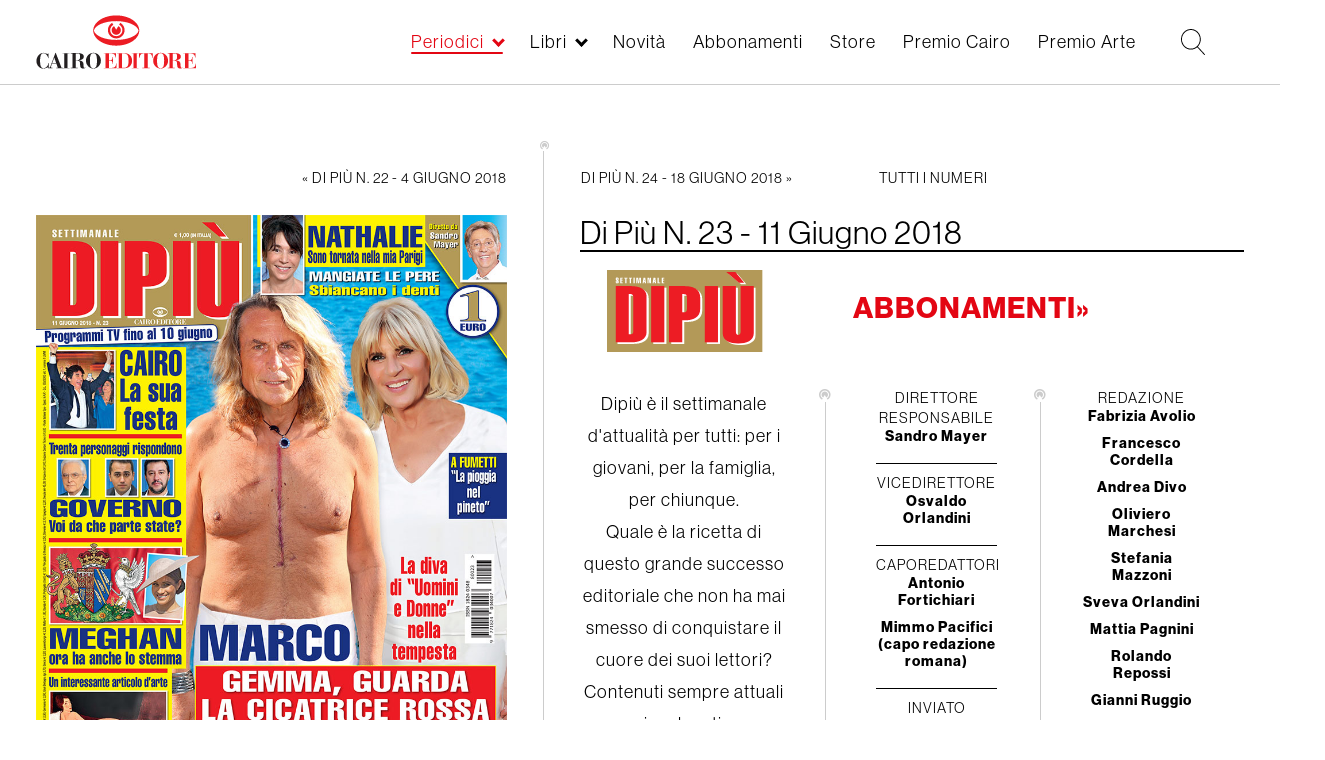

--- FILE ---
content_type: text/html; charset=UTF-8
request_url: https://www.cairoeditore.it/di-piu/di-piu-n-23-11-giugno-2018/57002
body_size: 9549
content:
<!DOCTYPE html>
<html  lang="it" dir="ltr" prefix="og: https://ogp.me/ns#">
  <head>
      <link rel="stylesheet" href="https://use.typekit.net/rtv7bdt.css">

    <meta charset="utf-8" />
<link rel="canonical" href="https://www.cairoeditore.it/di-piu/di-piu-n-23-11-giugno-2018/57002" />
<meta name="Generator" content="Drupal 8 (https://www.drupal.org)" />
<meta name="MobileOptimized" content="width" />
<meta name="HandheldFriendly" content="true" />
<meta name="viewport" content="width=device-width, initial-scale=1.0" />
<link rel="shortcut icon" href="/themes/custom/cairoeditore/favicon.ico" type="image/vnd.microsoft.icon" />
<link rel="alternate" hreflang="it" href="https://www.cairoeditore.it/di-piu/di-piu-n-23-11-giugno-2018/57002" />
<link rel="revision" href="https://www.cairoeditore.it/di-piu/di-piu-n-23-11-giugno-2018/57002" />

    <title>Di Più N. 23 - 11 Giugno 2018 | Cairoeditore</title>

    <link rel="stylesheet" media="all" href="/core/modules/system/css/components/align.module.css?t8jugd" />
<link rel="stylesheet" media="all" href="/core/modules/system/css/components/fieldgroup.module.css?t8jugd" />
<link rel="stylesheet" media="all" href="/core/modules/system/css/components/container-inline.module.css?t8jugd" />
<link rel="stylesheet" media="all" href="/core/modules/system/css/components/clearfix.module.css?t8jugd" />
<link rel="stylesheet" media="all" href="/core/modules/system/css/components/details.module.css?t8jugd" />
<link rel="stylesheet" media="all" href="/core/modules/system/css/components/hidden.module.css?t8jugd" />
<link rel="stylesheet" media="all" href="/core/modules/system/css/components/item-list.module.css?t8jugd" />
<link rel="stylesheet" media="all" href="/core/modules/system/css/components/js.module.css?t8jugd" />
<link rel="stylesheet" media="all" href="/core/modules/system/css/components/nowrap.module.css?t8jugd" />
<link rel="stylesheet" media="all" href="/core/modules/system/css/components/position-container.module.css?t8jugd" />
<link rel="stylesheet" media="all" href="/core/modules/system/css/components/progress.module.css?t8jugd" />
<link rel="stylesheet" media="all" href="/core/modules/system/css/components/reset-appearance.module.css?t8jugd" />
<link rel="stylesheet" media="all" href="/core/modules/system/css/components/resize.module.css?t8jugd" />
<link rel="stylesheet" media="all" href="/core/modules/system/css/components/sticky-header.module.css?t8jugd" />
<link rel="stylesheet" media="all" href="/core/modules/system/css/components/system-status-counter.css?t8jugd" />
<link rel="stylesheet" media="all" href="/core/modules/system/css/components/system-status-report-counters.css?t8jugd" />
<link rel="stylesheet" media="all" href="/core/modules/system/css/components/system-status-report-general-info.css?t8jugd" />
<link rel="stylesheet" media="all" href="/core/modules/system/css/components/tablesort.module.css?t8jugd" />
<link rel="stylesheet" media="all" href="/core/modules/system/css/components/tree-child.module.css?t8jugd" />
<link rel="stylesheet" media="all" href="/core/modules/views/css/views.module.css?t8jugd" />
<link rel="stylesheet" media="all" href="/modules/custom/itcairoeditore/css/style.css?t8jugd" />
<link rel="stylesheet" media="all" href="/themes/custom/cairoeditore/css/owl.carousel.min.css?t8jugd" />
<link rel="stylesheet" media="all" href="/themes/custom/cairoeditore/css/owl.theme.default.min.css?t8jugd" />
<link rel="stylesheet" media="all" href="/themes/custom/cairoeditore/min/common.min.css?t8jugd" />
<link rel="stylesheet" media="all" href="/themes/custom/cairoeditore/min/style.min.css?t8jugd" />
<link rel="stylesheet" media="all" href="/themes/custom/cairoeditore/min/homepage.min.css?t8jugd" />
<link rel="stylesheet" media="all" href="/themes/custom/cairoeditore/min/libro.min.css?t8jugd" />
<link rel="stylesheet" media="all" href="/themes/custom/cairoeditore/min/premio.min.css?t8jugd" />
<link rel="stylesheet" media="all" href="/themes/custom/cairoeditore/min/rivista.min.css?t8jugd" />
<link rel="stylesheet" media="all" href="/themes/custom/cairoeditore/min/periodici-all.min.css?t8jugd" />
<link rel="stylesheet" media="all" href="/themes/custom/cairoeditore/min/ecommerce.min.css?t8jugd" />
<link rel="stylesheet" media="all" href="/themes/custom/cairoeditore/min/ecommerce-libri.min.css?t8jugd" />
<link rel="stylesheet" media="all" href="/themes/custom/cairoeditore/min/novita.min.css?t8jugd" />
<link rel="stylesheet" media="all" href="/themes/custom/cairoeditore/min/footer.min.css?t8jugd" />
<link rel="stylesheet" media="all" href="/themes/custom/cairoeditore/min/overwrite.min.css?t8jugd" />


    <meta name="format-detection" content="telephone=no">

  <!-- Google tag (gtag.js) -->
<script async src="https://www.googletagmanager.com/gtag/js?id=G-XGQ14TH034"></script>


<script>
  var _paq = window._paq = window._paq || [];
  /* tracker methods like "setCustomDimension" should be called before "trackPageView" */
  _paq.push(['trackPageView']);
  _paq.push(['enableLinkTracking']);
  (function() {
    var u="https://mtmc.iltrovatore.it/";
    _paq.push(['setTrackerUrl', u+'matomo.php']);
    _paq.push(['setSiteId', '14']);
    var d=document, g=d.createElement('script'), s=d.getElementsByTagName('script')[0];
    g.async=true; g.src=u+'matomo.js'; s.parentNode.insertBefore(g,s);
  })();
</script>

  </head>
    <script>
  window.dataLayer = window.dataLayer || [];
  function gtag(){dataLayer.push(arguments);}
  gtag('js', new Date());

  gtag('config', 'G-XGQ14TH034');
</script>
  <body  class="node-57002 path-node page-node-type-rivista has-glyphicons">
  
    <a href="#main-content" class="visually-hidden focusable skip-link">
      Salta al contenuto principale
    </a>
    
      <div class="dialog-off-canvas-main-canvas" data-off-canvas-main-canvas>
    

            
  <div class="region region-navigation">
    <div class="main-header">
      <div class="main-header-container">
        <!-- toggler menu -->
        <div class="toggler-box hidden-lg">
          <div class="toggler-menu js-menu-toggler">
            <div class="toggler-menu-line"></div>
            <div class="toggler-menu-line"></div>
            <div class="toggler-menu-line"></div>
          </div>
        </div>
        <div class="header-inner header-container-left">
          <a href="https://www.cairoeditore.it" class="logo-link">
            <img src="/themes/custom/cairoeditore/images/logo_cairoeditore.svg" class="logo-img"> </a>
        </div>
        <div class="header-inner header-container-right">
          <div class="box-menu">
            <nav role="navigation" aria-labelledby="block-cairoeditore-main-menu-menu" id="block-cairoeditore-main-menu" class="block block-menu navigation main">
  <ul region="cairoeditore_main_menu" class="menu-main">
          <li class="menu-main-list-item menu-main-list-item--0 menu-main-list-item--expanded js-submenu-opener menu-main-list-item--active-trail ">
        <a href="/Periodici"  data-item="periodici" data-check-open="0">Periodici</a>
      </li>
          <li class="menu-main-list-item menu-main-list-item--0 menu-main-list-item--expanded js-submenu-opener  ">
        <a href="/Libri"  data-item="libri" data-check-open="0">Libri</a>
      </li>
          <li class="menu-main-list-item menu-main-list-item--0   ">
        <a href="/novita"   data-check-open="0">Novità</a>
      </li>
          <li class="menu-main-list-item menu-main-list-item--0   ">
        <a href="/ecommerce/periodici"   data-check-open="0">Abbonamenti</a>
      </li>
          <li class="menu-main-list-item menu-main-list-item--0   ">
        <a href="/ecommerce/libri"   data-check-open="0">Store</a>
      </li>
          <li class="menu-main-list-item menu-main-list-item--0   ">
        <a href="https://www.premiocairo.it/" target="_blank"  data-check-open="0">Premio Cairo</a>
      </li>
          <li class="menu-main-list-item menu-main-list-item--0   ">
        <a href="/premio-arte/2025"   data-check-open="0">Premio Arte</a>
      </li>
          <li class="menu-main-list-item menu-main-list-item--0   menu-main-list-item-hidden">
        <a href="/contatti"   data-check-open="0">Contatti</a>
      </li>
          <li class="menu-main-list-item menu-main-list-item--0   menu-main-list-item-hidden">
        <a href="/lavora-con-noi"   data-check-open="0">Lavora con noi</a>
      </li>
          <li class="menu-main-list-item menu-main-list-item--0   menu-main-list-item-hidden">
        <a href="/privacy"   data-check-open="0">Privacy</a>
      </li>
          <li class="menu-main-list-item menu-main-list-item--0   menu-main-list-item-hidden">
        <a href="https://www.cairocommunication.it" target="_blank"  data-check-open="0">Cairo Communication</a>
      </li>
      </ul>
</nav>
          </div>
                    <div class="box-ricerca">
            <!-- Ricerca -->
            <div class="box-ricerca-ico js-open-ricerca">
              <svg version="1.1" xmlns="https://www.w3.org/2000/svg" viewBox="0 0 985 1024">
                <path d="M979.219 991.16l-286.601-298.542c74.636-74.636 119.417-173.155 119.417-286.601 0-223.907-182.111-406.017-406.017-406.017s-406.017 182.111-406.017 406.017c0 223.907 182.111 406.017 406.017 406.017 98.519 0 188.082-35.825 259.732-92.548l286.601 298.542c2.985 2.985 8.956 5.971 14.927 5.971s8.956-2.985 11.942-5.971c5.971-8.956 8.956-20.898 0-26.869zM406.017 773.224c-203.009 0-367.207-164.198-367.207-367.207s164.198-367.207 367.207-367.207c203.009 0 367.207 164.198 367.207     367.207s-164.198 367.207-367.207 367.207z"></path>
              </svg>
            </div>
          </div>
          <div class="box-account">
                        




          </div>
        </div>
      </div>
    </div>
    <div class="submenu-container">
      
            <div class="submenu-container-inner submenu-container-periodici" data-type="periodici">
        <ul class="menu-main-submenu menu-main-submenu--level-1">
                    <li class="menu-main-list-item menu-main-list-item--1  ">
            <a href="/Periodici" >Tutti i periodici &raquo;</a>
                                  </li>
                    <li class="menu-main-list-item menu-main-list-item--1 menu-main-list-item--expanded menu-main-list-item--active-trail">
            <a href="/periodici/settimanali" >Settimanali &raquo;</a>
                                      <ul class="menu-main-submenu menu-main-submenu--level-2">
                                <li class="menu-main-list-item menu-main-list-item--2 menu-main-list-item--active-trail">
                  <a href="/di-piu">Dipiù</a>
                </li>
                                <li class="menu-main-list-item menu-main-list-item--2 ">
                  <a href="/di-piu-tv">Di Più Tv</a>
                </li>
                                <li class="menu-main-list-item menu-main-list-item--2 ">
                  <a href="/diva-e-donna">Diva e Donna</a>
                </li>
                                <li class="menu-main-list-item menu-main-list-item--2 ">
                  <a href="/f">F</a>
                </li>
                                <li class="menu-main-list-item menu-main-list-item--2 ">
                  <a href="/giallo">Giallo</a>
                </li>
                                <li class="menu-main-list-item menu-main-list-item--2 ">
                  <a href="/enigmistica-mia">Enigmistica Mia</a>
                </li>
                                <li class="menu-main-list-item menu-main-list-item--2 ">
                  <a href="/enigmistica-piu">Enigmistica Più</a>
                </li>
                                <li class="menu-main-list-item menu-main-list-item--2 ">
                  <a href="/nuovo">Nuovo</a>
                </li>
                                <li class="menu-main-list-item menu-main-list-item--2 ">
                  <a href="/periodico/nuovo-tv">Nuovo Tv</a>
                </li>
                                <li class="menu-main-list-item menu-main-list-item--2 ">
                  <a href="/tv-mia">Tv Mia</a>
                </li>
                              </ul>
                      </li>
                    <li class="menu-main-list-item menu-main-list-item--1 menu-main-list-item--expanded ">
            <a href="/periodici/quindicinali" >Quindicinali &raquo;</a>
                                      <ul class="menu-main-submenu menu-main-submenu--level-2">
                                <li class="menu-main-list-item menu-main-list-item--2 ">
                  <a href="/cucina-mia">Cucina Mia</a>
                </li>
                                <li class="menu-main-list-item menu-main-list-item--2 ">
                  <a href="/di-piu-e-di-piu-tv-cucina">Di Più e Di Più Tv Cucina</a>
                </li>
                                <li class="menu-main-list-item menu-main-list-item--2 ">
                  <a href="/di-piu-e-di-piu-tv-stellare">Di Più e Di Più Tv Stellare</a>
                </li>
                              </ul>
                      </li>
                    <li class="menu-main-list-item menu-main-list-item--1 menu-main-list-item--expanded ">
            <a href="/periodici/mensili" >Mensili &raquo;</a>
                                      <ul class="menu-main-submenu menu-main-submenu--level-2">
                                <li class="menu-main-list-item menu-main-list-item--2 ">
                  <a href="/arte">Arte</a>
                </li>
                                <li class="menu-main-list-item menu-main-list-item--2 ">
                  <a href="/bellitalia">Bell&#039;Italia</a>
                </li>
                                <li class="menu-main-list-item menu-main-list-item--2 ">
                  <a href="/gardenia">Gardenia</a>
                </li>
                                <li class="menu-main-list-item menu-main-list-item--2 ">
                  <a href="/natural-style">Natural Style</a>
                </li>
                              </ul>
                      </li>
                    <li class="menu-main-list-item menu-main-list-item--1 menu-main-list-item--expanded ">
            <a href="/Monografie" >Monografie &raquo;</a>
                                  </li>
                    <div class="menu-main-submenu-closer js-submenu-closer">
            <div class="menu-main-submenu-closer-line"></div>
            <div class="menu-main-submenu-closer-line"></div>
          </div>
        </ul>
      </div>
          <div class="submenu-container-inner submenu-container-libri" data-type="libri">
        <ul class="menu-main-submenu menu-main-submenu--level-1">
                    <li class="menu-main-list-item menu-main-list-item--1  ">
            <a href="/Libri" >Tutti i libri &raquo;</a>
                                  </li>
                    <li class="menu-main-list-item menu-main-list-item--1  ">
            <a href="/appuntamenti" >Appuntamenti &raquo;</a>
                                  </li>
                    <li class="menu-main-list-item menu-main-list-item--1  ">
            <a href="/libri/libri-illustrati" >Libri Illustrati &raquo;</a>
                                  </li>
                    <li class="menu-main-list-item menu-main-list-item--1  ">
            <a href="/libri/cataloghi-arte" >Cataloghi d&#039;Arte &raquo;</a>
                                  </li>
                    <li class="menu-main-list-item menu-main-list-item--1  ">
            <a href="/libri/arte-e-letteratura" >Arte e Letteratura &raquo;</a>
                                  </li>
                    <li class="menu-main-list-item menu-main-list-item--1  ">
            <a href="/libri/catalogo-arte-moderna" >Catalogo dell&#039;Arte Moderna &raquo;</a>
                                  </li>
                    <div class="menu-main-submenu-closer js-submenu-closer">
            <div class="menu-main-submenu-closer-line"></div>
            <div class="menu-main-submenu-closer-line"></div>
          </div>
        </ul>
      </div>
          </div>
    <div class="menu-mobile-container">
      <div class="menu-mobile-container-title-box js-menu-mobile-box-title"></div>
      <nav role="navigation" aria-labelledby="block-cairoeditore-main-menu-menu" id="block-cairoeditore-main-menu" class="block block-menu navigation menu-main main">
            
    <h2 class="visually-hidden" id="block-cairoeditore-main-menu-menu">Main navigation</h2>
  
        
              <ul region="cairoeditore_main_menu" class="menu-main-list">
                    <li class="menu-main-list-item menu-main-list-item--0 menu-main-list-item--expanded js-submenu-opener">
        <a href="/Periodici" data-drupal-link-system-path="periodici/tutti">Periodici</a>
                                <ul class="menu-main-submenu menu-main-submenu--level-1">
                    <li class="menu-main-list-item menu-main-list-item--1">
        <a href="/Periodici" data-drupal-link-system-path="periodici/tutti">Tutti i periodici</a>
              </li>
                <li class="menu-main-list-item menu-main-list-item--1 menu-main-list-item--expanded js-submenu-opener">
        <a href="/periodici/settimanali" data-drupal-link-system-path="periodici/settimanali">Settimanali</a>
                                <ul class="menu-main-submenu menu-main-submenu--level-2">
                    <li class="menu-main-list-item menu-main-list-item--2">
        <a href="/di-piu" data-drupal-link-system-path="periodico/di-piu">Dipiù</a>
              </li>
                <li class="menu-main-list-item menu-main-list-item--2">
        <a href="/di-piu-tv" data-drupal-link-system-path="periodico/di-piu-tv">Di Più Tv</a>
              </li>
                <li class="menu-main-list-item menu-main-list-item--2">
        <a href="/diva-e-donna" data-drupal-link-system-path="periodico/diva-e-donna">Diva e Donna</a>
              </li>
                <li class="menu-main-list-item menu-main-list-item--2">
        <a href="/f" data-drupal-link-system-path="periodico/f">F</a>
              </li>
                <li class="menu-main-list-item menu-main-list-item--2">
        <a href="/giallo" data-drupal-link-system-path="periodico/giallo">Giallo</a>
              </li>
                <li class="menu-main-list-item menu-main-list-item--2">
        <a href="/enigmistica-mia" data-drupal-link-system-path="periodico/enigmistica-mia">Enigmistica Mia</a>
              </li>
                <li class="menu-main-list-item menu-main-list-item--2">
        <a href="/enigmistica-piu" data-drupal-link-system-path="periodico/enigmistica-piu">Enigmistica Più</a>
              </li>
                <li class="menu-main-list-item menu-main-list-item--2">
        <a href="/nuovo" data-drupal-link-system-path="periodico/nuovo">Nuovo</a>
              </li>
                <li class="menu-main-list-item menu-main-list-item--2">
        <a href="/periodico/nuovo-tv" data-drupal-link-system-path="periodico/nuovo-tv">Nuovo Tv</a>
              </li>
                <li class="menu-main-list-item menu-main-list-item--2">
        <a href="/tv-mia" data-drupal-link-system-path="periodico/tv-mia">Tv Mia</a>
              </li>
        </ul>
  
              </li>
                <li class="menu-main-list-item menu-main-list-item--1 menu-main-list-item--expanded js-submenu-opener">
        <a href="/periodici/quindicinali" data-drupal-link-system-path="periodici/quindicinali">Quindicinali</a>
                                <ul class="menu-main-submenu menu-main-submenu--level-2">
                    <li class="menu-main-list-item menu-main-list-item--2">
        <a href="/cucina-mia" data-drupal-link-system-path="periodico/cucina-mia">Cucina Mia</a>
              </li>
                <li class="menu-main-list-item menu-main-list-item--2">
        <a href="/di-piu-e-di-piu-tv-cucina" data-drupal-link-system-path="periodico/di-piu-e-di-piu-tv-cucina">Di Più e Di Più Tv Cucina</a>
              </li>
                <li class="menu-main-list-item menu-main-list-item--2">
        <a href="/di-piu-e-di-piu-tv-stellare" data-drupal-link-system-path="periodico/di-piu-e-di-piu-tv-stellare">Di Più e Di Più Tv Stellare</a>
              </li>
        </ul>
  
              </li>
                <li class="menu-main-list-item menu-main-list-item--1 menu-main-list-item--expanded js-submenu-opener">
        <a href="/periodici/mensili" data-drupal-link-system-path="periodici/mensili">Mensili</a>
                                <ul class="menu-main-submenu menu-main-submenu--level-2">
                    <li class="menu-main-list-item menu-main-list-item--2">
        <a href="/arte" data-drupal-link-system-path="periodico/arte">Arte</a>
              </li>
                <li class="menu-main-list-item menu-main-list-item--2">
        <a href="/bellitalia" data-drupal-link-system-path="periodico/bellitalia">Bell&#039;Italia</a>
              </li>
                <li class="menu-main-list-item menu-main-list-item--2">
        <a href="/gardenia" data-drupal-link-system-path="periodico/gardenia">Gardenia</a>
              </li>
                <li class="menu-main-list-item menu-main-list-item--2">
        <a href="/natural-style" data-drupal-link-system-path="periodico/natural-style">Natural Style</a>
              </li>
        </ul>
  
              </li>
                <li class="menu-main-list-item menu-main-list-item--1">
        <a href="/Monografie" data-drupal-link-system-path="periodico/monografie-bellitalia">Monografie</a>
              </li>
        </ul>
  
              </li>
                <li class="menu-main-list-item menu-main-list-item--0 menu-main-list-item--expanded js-submenu-opener">
        <a href="/Libri" data-drupal-link-system-path="libri/all">Libri</a>
                                <ul class="menu-main-submenu menu-main-submenu--level-1">
                    <li class="menu-main-list-item menu-main-list-item--1">
        <a href="/Libri" data-drupal-link-system-path="libri/all">Tutti i libri</a>
              </li>
                <li class="menu-main-list-item menu-main-list-item--1">
        <a href="/appuntamenti" data-drupal-link-system-path="appuntamenti">Appuntamenti</a>
              </li>
                <li class="menu-main-list-item menu-main-list-item--1">
        <a href="/libri/libri-illustrati" data-drupal-link-system-path="libri/libri-illustrati">Libri Illustrati</a>
              </li>
                <li class="menu-main-list-item menu-main-list-item--1">
        <a href="/libri/cataloghi-arte" data-drupal-link-system-path="libri/cataloghi-arte">Cataloghi d&#039;Arte</a>
              </li>
                <li class="menu-main-list-item menu-main-list-item--1">
        <a href="/libri/arte-e-letteratura" data-drupal-link-system-path="libri/arte-e-letteratura">Arte e Letteratura</a>
              </li>
                <li class="menu-main-list-item menu-main-list-item--1">
        <a href="/libri/catalogo-arte-moderna" data-drupal-link-system-path="libri/catalogo-arte-moderna">Catalogo dell&#039;Arte Moderna</a>
              </li>
        </ul>
  
              </li>
                <li class="menu-main-list-item menu-main-list-item--0">
        <a href="/novita" data-drupal-link-system-path="node/66262">Novità</a>
              </li>
                <li class="menu-main-list-item menu-main-list-item--0">
        <a href="/ecommerce/periodici" data-drupal-link-system-path="node/68931">Abbonamenti</a>
              </li>
                <li class="menu-main-list-item menu-main-list-item--0 menu-main-list-item--collapsed">
        <a href="/ecommerce/libri" data-drupal-link-system-path="node/79503">Store</a>
              </li>
                <li class="menu-main-list-item menu-main-list-item--0">
        <a href="https://www.premiocairo.it/" target="_blank">Premio Cairo</a>
              </li>
                <li class="menu-main-list-item menu-main-list-item--0">
        <a href="/premio-arte/2025" data-drupal-link-system-path="node/92662">Premio Arte</a>
              </li>
                <li class="menu-main-list-item menu-main-list-item--0">
        <a href="/contatti" class="menu-main-list-item-hidden" data-drupal-link-system-path="contatti">Contatti</a>
              </li>
                <li class="menu-main-list-item menu-main-list-item--0">
        <a href="/lavora-con-noi" class="menu-main-list-item-hidden" data-drupal-link-system-path="lavora-con-noi">Lavora con noi</a>
              </li>
                <li class="menu-main-list-item menu-main-list-item--0">
        <a href="/privacy" class="menu-main-list-item-hidden" data-drupal-link-system-path="node/17703">Privacy</a>
              </li>
                <li class="menu-main-list-item menu-main-list-item--0">
        <a href="https://www.cairocommunication.it" class="menu-main-list-item-hidden" target="_blank">Cairo Communication</a>
              </li>
        </ul>
  


  </nav>

    </div>
    <div class="submenu-overlay"></div>
  </div>

      
    
  
  <div role="main"  class="main-container js-quickedit-main-content container-fluid container-pad">
                  <div role="heading">
            <div class="region region-header">
    
        <div class="container-titolo">
          <div class="title-container">
    <h1 class="page-header"><span>Di Più N. 23 - 11 Giugno 2018</span>
</h1>
      </div>

      </div>
  
  </div>

        </div>
                  
    
        <style>
      body.path-login .region-content .container,
      body.path-registrazione .region-content .container,
      body.path-reset-password .region-content .container {
        width: 100% !important;
      }
    </style>

    <section>
            
            
                    <a id="main-content"></a>
        
  <div class="region region-content">
    <div data-drupal-messages-fallback class="hidden"></div><div class="container-rivista">
  <div class="periodico-nav periodico-nav-top">
    <div class="periodico-precedente">
              <a href="/di-piu/di-piu-n-22-4-giugno-2018/56993">« Di Più N. 22 - 4 Giugno 2018</a>
          </div>
    <div class="container-right eye">
              <div class="periodico-successivo">
          <a href="/di-piu/di-piu-n-24-18-giugno-2018/57006">Di Più N. 24 - 18 Giugno 2018 »</a>
        </div>
            <div class="periodico-all">
        <a href="/periodico/di-più">Tutti i numeri</a>
      </div>
    </div>
  </div>
  <div class="periodico-content-row">
    <div class="periodico-col-left">
      <div class="sfogliatore hidden-sm hidden-xs">
        
<div class="copertina-rivista" id="copertina-rivista-sfogliatore">
  <img class="img img-responsive js-placeholder-h" src="/sites/default/files/rivista/pagine/dipiu_11giugno18.jpg">
</div>

<div class="container-sfogliatore js-container-sfogliatore">
  <div id="close-button-rivista" class="general-closer close-button js-close-sfogliatore">
    <div class="general-closer-line"></div>
    <div class="general-closer-line"></div>
  </div>
  <div class="container-sfogliatore-inner">
    <div class="container-sfogliatore-title">
      <h2>Di Più N. 23 - 11 Giugno 2018</h2>
    </div>
          <div class="container-sfogliatore-viewport">
        <div id="flipbook" class="container-sf">
                      <!-- <div class="pagina" style="background-image: url('/sites/default/files/rivista/pagine/dipiu_11giugno18.jpg')"> -->
            <div class="pagina" style="background-image: url('/sites/default/files/rivista/pagine/dipiu_11giugno18.jpg')">
                          </div>
                      <!-- <div class="pagina" style="background-image: url('/sites/default/files/rivista/pagine/dipiu_11giugno18_2.jpg')"> -->
            <div class="pagina" style="background-image: url('/sites/default/files/rivista/pagine/dipiu_11giugno18_2.jpg')">
                          </div>
                      <!-- <div class="pagina" style="background-image: url('/sites/default/files/rivista/pagine/dipiu_11giugno18_3.jpg')"> -->
            <div class="pagina" style="background-image: url('/sites/default/files/rivista/pagine/dipiu_11giugno18_3.jpg')">
                          </div>
                  </div>
      </div>

      <div class="flip-control">
        <div class="prev-pag js-sfogliatore-prev">
          <svg xmlns="https://www.w3.org/2000/svg" version="1.1" width="648" height="1024" viewBox="0 0 648 1024">
            <path fill="#000" d="M523.050 1024l125.237-117.871-397.813-397.813 397.813-390.446-125.237-125.237-523.050 515.683z"/>
          </svg>
        </div>
        <div class="next-pag js-sfogliatore-next">
          <svg xmlns="https://www.w3.org/2000/svg" version="1.1" width="648" height="1024" viewBox="0 0 648 1024">
            <path fill="#000" d="M523.050 1024l125.237-117.871-397.813-397.813 397.813-390.446-125.237-125.237-523.050 515.683z"/>
          </svg>
        </div>
      </div>
    
  </div>
</div>

<style>

  .close-button {
    position: absolute;
    top: 10px !important;
    width: 35px;
    height: 35px;
    right: 10px !important;
    font-family: "neue-haas-grotesk-display", sans-serif;
    font-weight: 700;
    font-style: normal;
    text-align: center;
    z-index: 99999;
    cursor: pointer;
  }
  .container-sfogliatore {
      position: fixed;
      top: 0;
      left: 0;
      width: 100%;
      height: 0;
      background-color: white;
      overflow: hidden;
      z-index: 99999;
      cursor: auto;
      transition: all 500ms ease-in-out;
  }
  .container-sfogliatore.is-open {
      height: 100vh;
  }
  .container-sfogliatore-title h2 {
    /* text-align: left; */
    text-align: center;
    font-family: "neue-haas-grotesk-display", sans-serif;
    font-weight: 700;
    font-style: normal;
    font-size: 1.25em;
    margin-top: 0;
  }
  .container-sfogliatore-inner .container-singola {
    position:relative;
    width:1024px;
    height:768px;
    margin:auto;
  }

  .container-sfogliatore-inner .inner-image {
    display: block;
    width: auto;
    height: 100%;
    margin: auto;
  }

  .container-sfogliatore-inner .pagina {
    background-color: #ffffff;
    background-repeat: no-repeat;
    background-position: center center;
    background-size: contain;
  }

  .flip-control {
    display: flex;
    position: absolute;
    top: 50%;
    margin: 0 auto;
    width: 95%;
    height: 50px;
    left: 50%;
    -webkit-transform: translateX(-50%);
    -moz-transform: translateX(-50%);
    -ms-transform: translateX(-50%);
    -o-transform: translateX(-50%);
    transform: translateX(-50%);
    z-index: 9999999;
  }

  .prev-pag,
  .next-pag {
    width: 20px;
    height: 35px;
    opacity: .7;
    transition: all 250ms ease-in-out;
    cursor: pointer;
  }
  .prev-pag svg,
  .next-pag svg {
    width: 100%;
    height: auto;
  }
  .next-pag {
    margin-left: auto;
    margin-right: 0;
    -webkit-transform: rotate(-180deg) translateY(3px);
    -moz-transform: rotate(-180deg) translateY(3px);
    -ms-transform: rotate(-180deg) translateY(3px);
    -o-transform: rotate(-180deg) translateY(3px);
    transform: rotate(-180deg) translateY(3px);
  }
  .prev-pag:hover,
  .next-pag:hover {
    opacity: 1;
  }

  .container-sfogliatore-inner {
    position: relative;
    padding: 1em;
    width: 100%;
    height: 100%;
  }
  .container-sfogliatore-inner .container-sfogliatore-viewport{
    position:relative;
    width:1024px;
    height:768px;
    margin:auto;
  }

  .container-sfogliatore-inner .container-sf{
    position: absolute !important;
    left: 50%;
    -webkit-transform: translateX(-50%);
    -moz-transform: translateX(-50%);
    -ms-transform: translateX(-50%);
    -o-transform: translateX(-50%);
    transform: translateX(-50%) !important;
  }

  @media (max-width: 1200px) {
    .container-sfogliatore-title h2 {
      font-size: 1em;
    }
  }
</style>
        <div class="periodico-zoom js-open-rivista" id="opener-rivista">
          <div class="periodico-zoom-ico">Sommario</div>
        </div>
      </div>

      <div class="periodico__carousel-mobile hidden-md hidden-lg">
        <div class="owl-carousel owl-theme js-owl-pagine-periodico-mobile">
                      <div class="item-img">
              <img src="/sites/default/files/rivista/pagine/dipiu_11giugno18.jpg"/>
            </div>
                      <div class="item-img">
              <img src="/sites/default/files/rivista/pagine/dipiu_11giugno18_2.jpg"/>
            </div>
                      <div class="item-img">
              <img src="/sites/default/files/rivista/pagine/dipiu_11giugno18_3.jpg"/>
            </div>
                  </div>
      </div>
    </div>

            
                            
    
    

    <div class="periodico-col-right content-abbonamenti ">
      <div class="node-title">
        <h1>Di Più N. 23 - 11 Giugno 2018</h1>
      </div>

      
                            <div class="content-top">
          <div class="logo-consiglio">
                        <div class="logo-periodico">
              <img src="/sites/default/files/2019-01/dipiu.svg"
                   alt="Di Più"
                   title="Di Più"
              >
            </div>
                                  </div>
          <div class="abb">
                          <div class="abbonamenti">
                                  <a href="/ecommerce/periodici/di-più">Abbonamenti»</a>
                              </div>
                                  </div>
        </div>
        <div class="content-bottom">
                    <div class="descrizione-rivista">
                          <div class="ewa-rteLine">
<div class="ewa-rteLine">
<div class="ewa-rteLine">Dipiù è il settimanale d'attualità per tutti: per i giovani, per la famiglia, per chiunque.</div>

<div class="ewa-rteLine">Quale è la ricetta di questo grande successo editoriale che non ha mai smesso di conquistare il cuore dei suoi lettori?</div>

<div class="ewa-rteLine">Contenuti sempre attuali e coinvolgenti e un linguaggio fresco, chiaro e innovativo, che ogni settimana porta tante notizie ed esclusive alle famiglie italiane.</div>

<div class="ewa-rteLine">&nbsp;</div>

<div class="ewa-rteLine">Dipiù è in edicola e in abbonamento.</div>
</div>
</div>

<div class="ewa-rteLine">&nbsp;</div>

<p>&nbsp;</p>

                      </div>
          <div class="redazione">
                                    <div class="content-bottom-inner">
                              <!-- Caso 2: Nuove riviste con div col -->
                <div class="col-md-6">
<div class="redazione-txt left">
<h3>Direttore Responsabile</h3>

<p>Sandro Mayer</p>
</div>

<div class="redazione-txt left">
<h3>Vicedirettore</h3>

<p>Osvaldo Orlandini</p>
</div>

<div class="redazione-txt left">
<h3>Caporedattori</h3>

<p>Antonio Fortichiari</p>

<p>Mimmo Pacifici (capo redazione romana)</p>
</div>

<div class="redazione-txt left">
<h3>Inviato speciale</h3>

<p>Issabella Mayer</p>
</div>

<div class="redazione-txt left">
<h3>Segreteria di redazione</h3>

<p>Francesca Piccioni</p>
</div>
</div>

<div class="col-md-6">
<div class="redazione-txt right">
<h3>Redazione</h3>

<p>Fabrizia Avolio</p>

<p>Francesco Cordella</p>

<p>Andrea Divo</p>

<p>Oliviero Marchesi</p>

<p>Stefania Mazzoni</p>

<p>Sveva Orlandini</p>

<p>Mattia Pagnini</p>

<p>Rolando Repossi</p>

<p>Gianni Ruggio</p>

<p>Riccardo Russino</p>

<p>Metello Venè</p>
</div>

<div class="redazione-txt right">
<h3>Art Director</h3>

<p>Sandro Cassetta</p>
</div>

<div class="redazione-txt right">
<h3>Ufficio grafico</h3>

<p>Cinzia Cipolat</p>

<p>Marco Scotognella</p>

<p>Eros Serra</p>
</div>

<div class="redazione-txt right">
<h3>Ufficio estero</h3>

<p>Laura Rizzi (anche segretaria di redazione)</p>
</div>
</div>

                          </div>
          </div>
          <div class="separatore separatore--1 eye"></div>
          <div class="separatore separatore--2 eye"></div>
        </div>
                  <div class="periodico-vda">
            <a href="https://www.cairorcsmedia.it/i-nostri-brand/dipiu/" target="_blank">
              Per la pubblicità su Di Più &raquo;
            </a>
          </div>
                  </div>
  </div>

  <div class="periodico-nav periodico-nav-bottom">
    <div class="periodico-precedente">
              <a href="/di-piu/di-piu-n-22-4-giugno-2018/56993">« Di Più N. 22 - 4 Giugno 2018</a>
          </div>
    <div class="container-right eye">
              <div class="periodico-successivo">
          <a href="/di-piu/di-piu-n-24-18-giugno-2018/57006">Di Più N. 24 - 18 Giugno 2018 »</a>
        </div>
            <div class="periodico-all">
        <a href="/periodico/di-più">Tutti i numeri</a>
      </div>
    </div>
  </div>
</div>

<section class="page-novita-recenti novita-list">
  <div class="views-element-container form-group">
    </div>

</section>

  <div class="titolo-correlati">
    <div class="titolo-correlati-inner">
      <div>Se leggi</div>
      <div class="rivista-logo__img-box">
        <div class="rivista-logo titolo-correlati-content" style="background-image: url(/sites/default/files/2019-01/dipiu.svg);"></div>
      </div>
      <div> Non perderti le uscite</div>
    </div>
  </div>
  <div class="periodico-correlati">
    <div class="container">
      <div class="row">
                  <div class="col-md-4 correlati-content">
            <a href="/enigmistica-piu/enigmistica-piu-n-03-20-gennaio-2026/147223">
              <div class="rivista-img correlati-svg" style="background-image: url(/sites/default/files/libri/copertine/Enigmistica%20Piu_N._03_-_20_gennaio_2026_%2814_gennaio_2026%29_01.jpg);"></div>
            </a>
            <a href="/periodico/Enigmistica Più">
              <div class="rivista-logo correlati-svg" style="background-image: url(https://www.cairoeditore.it/sites/default/files/2019-01/enigmisticapiu.svg);"></div>
            </a>
          </div>
                  <div class="col-md-4 correlati-content">
            <a href="/giallo/giallo-n-02-14-gennaio-2026/150741">
              <div class="rivista-img correlati-svg" style="background-image: url(/sites/default/files/libri/copertine/Giallo_N._02_-_14_gennaio_2026_%2808_01_2026%29_01.jpg);"></div>
            </a>
            <a href="/periodico/Giallo">
              <div class="rivista-logo correlati-svg" style="background-image: url(https://www.cairoeditore.it/sites/default/files/2019-01/giallo.svg);"></div>
            </a>
          </div>
                  <div class="col-md-4 correlati-content">
            <a href="/nuovo/nuovo-02-14-gennaio-2026/150742">
              <div class="rivista-img correlati-svg" style="background-image: url(/sites/default/files/libri/copertine/Nuovo_02_-_14_gennaio_2026_%2808_01_2026%29_01.jpg);"></div>
            </a>
            <a href="/periodico/Nuovo">
              <div class="rivista-logo correlati-svg" style="background-image: url(https://www.cairoeditore.it/sites/default/files/2025-09/Settimanali_Nuovo%20copia_1.svg);"></div>
            </a>
          </div>
              </div>
    </div>
  </div>

  </div>

          </section>

          </div>


      <footer class="footer" role="contentinfo">
        <div class="region region-footer container-footer-main">
    <nav role="navigation" aria-labelledby="block-cairoeditore-footer-menu" id="block-cairoeditore-footer">
            
  <h2 class="visually-hidden" id="block-cairoeditore-footer-menu">Footer menu</h2>
  

        
      <ul region="cairoeditore_footer" class="menu menu--footer nav">
                      <li class="first">
                                        <a href="/Periodici" data-drupal-link-system-path="periodici/tutti">Periodici</a>
              </li>
                      <li>
                                        <a href="/novita" data-drupal-link-system-path="node/66262">Novità</a>
              </li>
                      <li>
                                        <a href="/Libri" data-drupal-link-system-path="libri/all">Libri</a>
              </li>
                      <li>
                                        <a href="/la-storia-della-casa-editrice" data-drupal-link-system-path="node/66344">Storia della Casa Editrice</a>
              </li>
                      <li>
                                        <a href="/contatti" data-drupal-link-system-path="contatti">Contatti</a>
              </li>
                      <li>
                                        <a href="/privacy" data-drupal-link-system-path="node/17703">Privacy</a>
              </li>
                      <li>
                                        <a href="/lavora-con-noi" data-drupal-link-system-path="lavora-con-noi">Lavora con noi</a>
              </li>
                      <li class="last">
                                        <a href="/seguici-sui-social" data-drupal-link-system-path="node/79121">Seguici sui social</a>
              </li>
        </ul>
  

  </nav>

  </div>

    </footer>
  
      <div class="footer-middle" role="contentinfo">
        <div class="region region-footer-middle">
    <nav role="navigation" aria-labelledby="block-menupiedipaginadx-menu" id="block-menupiedipaginadx">
            
  <h2 class="visually-hidden" id="block-menupiedipaginadx-menu">Menu Pie di pagina dx</h2>
  

        
      <ul region="menupiedipaginadx" class="menu menu--menu-pie-di-pagina-dx nav">
                      <li class="first">
                                        <a href="https://www.linkedin.com/company/80696" class="ico-linkedin" target="_blank">Linkedin</a>
              </li>
                      <li>
                                        <a href="https://www.premiocairo.it" target="_blank">Premio Cairo</a>
              </li>
                      <li>
                                        <a href="https://www.catalogoartemoderna.it/" target="_blank">CAM</a>
              </li>
                      <li class="last">
                                        <a href="https://www.cairorcsmedia.it/" target="_blank">Pubblicità</a>
              </li>
        </ul>
  

  </nav>

  </div>

    </div>
    <style>
      .region-footer-middle{
      }
      body .footer-middle {
        background-color: #eee;
        clear: both;
        overflow: hidden;
        border-top: 0;
        padding: 0 4.5em;
        margin-top: 0;
        display: block;
        width: 100%;
        border-top: 1px solid #9e9c99;
      }

      body .footer-middle .region-footer-middle #block-menupiedipaginadx ul li {
        display: inline-block;
        font-family: "neue-haas-grotesk-display", sans-serif;
        font-weight: 400;
        font-style: normal;
      }
      body .footer-middle .region-footer-middle #block-menupiedipaginadx ul li a {
        font-size: 0.8em;
        font-size: 1em;
        padding: 1em 1.5em;
      }
      body .footer-middle .region-footer-middle #block-menupiedipaginadx ul li a.ico-linkedin {
        display: block;
        position: relative;
        font-size: 0;
        width: 25px;
      }
      body .footer-middle .region-footer-middle #block-menupiedipaginadx ul li a.ico-linkedin:before {
        content: '';
        display: block;
        background: url('/themes/custom/cairoeditore/images/icon-linkedin.svg') no-repeat center 4px;
        width: 25px;
        height: 100%;
        background-size: contain;
        position: absolute;
        top:-8px;
        left:0;
      }
      @media(max-width: 1023px){
        body .footer-middle  {
          display:none
        }
      }

      body .footer-middle .region-footer-middle #block-menupiedipaginadx ul li.first a {
        padding-left: 0;
      }
    </style>
  
      <div class="footer-bottom" role="contentinfo">
        <div class="region region-footer-bottom">
    <section id="block-footerfirma" class="block block-block-content block-block-contentbfb94007-c90d-418f-af08-3e9b9462f6e2 clearfix">
  <div class="container-footer">
    
        

          
            <div class="field field--name-body field--type-text-with-summary field--label-hidden field--item"><div class="row">
<div class="footer-bottom-logo col-md-2 hidden-sm hidden-xs"><a href="/"><img alt="" data-entity-type="" data-entity-uuid="" src="/themes/custom/cairoeditore/images/logo_no_payoff.svg" /></a></div>
<div class="footer-bottom-info-text col-md-10">
<p>Cairo Editore Spa - Sede Legale Via Rizzoli 8 20132 Milano (Mi)  - C.f. 00507210326 P.Iva 04948640158<br />
Iscritta al Registro Imprese di Milano al numero 00507210326 - Iscritta al Repertorio Economico Amministrativo (REA) al numero 1079929 - Capitale Sociale sottoscritto e i.v. Euro 1.043.256,00 Società soggetta all'attività di direzione e coordinamento di Cairo Communication Spa.</p>
</div>
</div>
</div>
      
      </div>
</section>

  </div>

    </div>
  
  </div>

    

    <style media="screen">
      .ricerca-overlay {
        display: flex;
        flex-direction: column;
        justify-content: center;
        position: fixed;
        top: 0;
        left: 0;
        width: 100%;
        height: 0;
        overflow: hidden;
        background-color: rgba(158, 156, 153, 0.65);
        z-index: 501;
        transition: all 550ms ease-in-out;
        /* display: none; */
      }
      .ricerca-overlay.is-open {
        height: 100%;
      }

      .general-closer {
        width: 25px;
        text-align: center;
        position: absolute;
        top: 0.75em;
        right: 0.5em;
        height: 25px;
        min-width: 25px;
        transition: all 200ms ease-in-out;
        cursor: pointer;
      }
      .general-closer-line {
        width: 25px;
        height: 2px;
        background-color: #000;
        position: absolute;
        top: 50%;
        left: 50%;
        transform: translate(-50%, -50%);
      }
      .general-closer-line:first-child {
        transform: translate(-50%, -50%) rotate(45deg);
      }
      .general-closer-line:last-child {
        transform: translate(-50%, -50%) rotate(-45deg);
      }
      .general-closer:hover {
        transform: rotate(90deg);
      }
      .ricerca-overlay-inner {
        position: relative;
        width: 95%;
        margin: auto;
        padding: 20px;
        height: 75%;
        background-color: rgba(255, 255, 255, 0.95);
      }

      .ricerca-overlay .search-block-form {
        height: 100%;
      }
      .ricerca-overlay .search-block-form-inner {
        height: 100%;
      }
      .ricerca-overlay .form-item {
        display: flex;
        height: 100%;
        flex-direction: column;
      }
      .ricerca-overlay .input-group {
        display: flex;
        width: 80%;
        margin: auto;
      }
      .ricerca-overlay .input-group input.form-search {
        height: 50px;
        border: none;
        box-shadow: none;
        border-bottom: 2px solid;
        border-radius: 0;
        padding: 15px;
        font-size: 22px;
        background-color: rgba(255, 255, 255, 0);
      }
      .ricerca-overlay .input-group .input-button-box .input-button {
        width: 2.5em;
        height: 2.8em;
        margin-left: .5em;
        border: none;
        box-shadow: none;
        border-radius: 0;
        background-color: rgba(255, 255, 255, 0);
      }
      .ricerca-overlay .input-group .input-button-box .input-button svg {
        width: 1.75em;
        height: 2.75em;
        display: block;
      }
    </style>

    <div class="ricerca-overlay">
      <div class="ricerca-overlay-inner">
        <div class="general-closer js-ricerca-closer">
          <div class="general-closer-line"></div>
          <div class="general-closer-line"></div>
        </div>
        <div class="search-block-form" data-drupal-selector="search-block-form" id="block-formdiricerca" role="search">
  <form action="/ricerca" method="get" id="search-block-form" accept-charset="UTF-8" class="search-block-form-inner">
    <div class="form-item js-form-item form-type-search">
      <label for="edit-keys" class="control-label sr-only">
        Cerca
      </label>
      <div class="input-group">
        <input title="" data-drupal-selector="edit-keys" class="form-search form-control" placeholder="Cerca" type="search" id="edit-keys" name="keys" value="" size="15" maxlength="128">
        <span class="input-button-box">
          <button type="submit" class="input-button js-form-submit">
            <svg version="1.1" xmlns="https://www.w3.org/2000/svg" viewBox="0 0 985 1024">
              <path d="M979.219 991.16l-286.601-298.542c74.636-74.636 119.417-173.155 119.417-286.601 0-223.907-182.111-406.017-406.017-406.017s-406.017 182.111-406.017 406.017c0 223.907 182.111 406.017 406.017 406.017 98.519 0 188.082-35.825 259.732-92.548l286.601 298.542c2.985 2.985 8.956 5.971 14.927 5.971s8.956-2.985 11.942-5.971c5.971-8.956 8.956-20.898 0-26.869zM406.017 773.224c-203.009 0-367.207-164.198-367.207-367.207s164.198-367.207 367.207-367.207c203.009 0 367.207 164.198 367.207     367.207s-164.198 367.207-367.207 367.207z"></path>
            </svg>
          </button>
        </span>
      </div>
    </div>
  </form>
</div>

      </div>
    </div>
    <script>
      var App = App || {};
      App.NODE_TYPE = 'rivista';
      App.FRONT = '';
    </script>

    
    <style>
      .messages__wrapper {
        display: none !important;
      }
    </style>
    
<!--[if lte IE 8]>
<script src="/core/assets/vendor/html5shiv/html5shiv.min.js?v=3.7.3"></script>
<![endif]-->

    <script type="application/json" data-drupal-selector="drupal-settings-json">{"path":{"baseUrl":"\/","scriptPath":null,"pathPrefix":"","currentPath":"node\/57002","currentPathIsAdmin":false,"isFront":false,"currentLanguage":"it"},"pluralDelimiter":"\u0003","suppressDeprecationErrors":true,"bootstrap":{"forms_has_error_value_toggle":1,"modal_animation":1,"modal_backdrop":"true","modal_focus_input":1,"modal_keyboard":1,"modal_select_text":1,"modal_show":1,"modal_size":"","popover_enabled":1,"popover_animation":1,"popover_auto_close":1,"popover_container":"body","popover_content":"","popover_delay":"0","popover_html":0,"popover_placement":"right","popover_selector":"","popover_title":"","popover_trigger":"click","tooltip_enabled":1,"tooltip_animation":1,"tooltip_container":"body","tooltip_delay":"0","tooltip_html":0,"tooltip_placement":"auto left","tooltip_selector":"","tooltip_trigger":"hover"},"user":{"uid":0,"permissionsHash":"9b781bf3820e7efb529a9e80fcdad67c71b5f7eed6083babab8da52888109dec"}}</script>
<script src="/core/assets/vendor/jquery/jquery.min.js?v=3.5.1"></script>
<script src="/core/assets/vendor/underscore/underscore-min.js?v=1.9.1"></script>
<script src="/core/misc/drupalSettingsLoader.js?v=8.9.7"></script>
<script src="/sites/default/files/languages/it_rqq5DMA6MN53ri6e0iM3ezYd80cUHGDQvAHx121qhaQ.js?t8jugd"></script>
<script src="/core/misc/drupal.js?v=8.9.7"></script>
<script src="/core/misc/drupal.init.js?v=8.9.7"></script>
<script src="/themes/custom/cairoeditore/js/owl.carousel.js?t8jugd"></script>
<script src="/themes/custom/cairoeditore/js/mobile-detect.min.js?t8jugd"></script>
<script src="/themes/custom/cairoeditore/js/turnjs4/extras/modernizr.2.5.3.min.js?t8jugd"></script>
<script src="/themes/custom/cairoeditore/js/turnjs4/lib/turn.js?t8jugd"></script>
<script src="/themes/custom/cairoeditore/js/jquery.instagramFeed.js?t8jugd"></script>
<script src="/themes/custom/cairoeditore/js/utility.js?t8jugd"></script>
<script src="/themes/custom/cairoeditore/js/app.js?t8jugd"></script>
<script src="/themes/custom/cairoeditore/js/lozad.min.js?t8jugd"></script>
<script src="/themes/contrib/bootstrap/js/drupal.bootstrap.js?t8jugd"></script>
<script src="/themes/contrib/bootstrap/js/attributes.js?t8jugd"></script>
<script src="/themes/contrib/bootstrap/js/theme.js?t8jugd"></script>
<script src="/themes/contrib/bootstrap/js/popover.js?t8jugd"></script>
<script src="/themes/contrib/bootstrap/js/tooltip.js?t8jugd"></script>

  </body>
</html>


--- FILE ---
content_type: text/css
request_url: https://www.cairoeditore.it/themes/custom/cairoeditore/min/libro.min.css?t8jugd
body_size: 1047
content:
@font-face{font-family:'CairoEditore';src:url("../fonts/CairoEditore.eot");src:url("../fonts/CairoEditore.eot?#iefix") format("embedded-opentype"),url("../fonts/CairoEditore.woff") format("woff"),url("../fonts/CairoEditore.ttf") format("truetype"),url("../fonts/CairoEditore.svg") format("svg");font-weight:normal;font-style:normal}.eye:before{content:"\e902";display:block;color:#ccc;font-family:"CairoEditore";font-size:0.6em;line-height:1.3;position:absolute;top:0;left:-0.56em;background-color:#fff}body.page-node-type-libri h1.page-header{display:none}body.page-node-type-libri .container-libro{display:-webkit-box;display:-webkit-flex;display:-ms-flexbox;display:flex;flex-direction:row;margin-bottom:2em}body.page-node-type-libri .container-libro .libri-container-left{width:35%;padding-right:3%}body.page-node-type-libri .container-libro .libri-container-left .editore-libro{font-family:"neue-haas-grotesk-display", sans-serif;font-weight:400;font-style:normal;font-size:0.9em;text-transform:uppercase;text-align:right;margin-bottom:0.5em}body.page-node-type-libri .container-libro .libri-container-left .editore-libro .editore{line-height:1}body.page-node-type-libri .container-libro .libri-container-left .editore-libro .editore .editore-logo{background-size:contain;background-position:bottom right;background-repeat:no-repeat;height:2em;width:3em;display:inline-block}body.page-node-type-libri .container-libro .libri-container-left .immagine-libro__box img{width:100%;height:auto;display:block}body.page-node-type-libri .container-libro .libri-container-right{width:65%;padding-left:3%}body.page-node-type-libri .container-libro .libri-container-right .node-title{padding-right:0}body.page-node-type-libri .container-libro .libri-container-right .node-title h1{border-bottom:2px solid #000;font-family:"neue-haas-grotesk-display", sans-serif;font-weight:400;font-style:normal;font-size:1.89em;margin-top:0}body.page-node-type-libri .container-libro .libri-container-right .sottotitolo-libro{font-family:"neue-haas-grotesk-display", sans-serif;font-weight:400;font-style:normal;font-size:1.4em;margin-top:0.5em}body.page-node-type-libri .container-libro .libri-container-right .sottotitolo-libro.sottotitolo-libro--autore{text-transform:uppercase}body.page-node-type-libri .container-libro .libri-container-right .info-description-libro{display:-webkit-box;display:-webkit-flex;display:-ms-flexbox;display:flex;flex-direction:row;margin-top:1em}body.page-node-type-libri .container-libro .libri-container-right .info-description-libro .sinossi{width:65%;padding-right:3%}body.page-node-type-libri .container-libro .libri-container-right .info-description-libro .link-autore{font-family:"neue-haas-grotesk-display", sans-serif;font-weight:400;font-style:normal;font-size:1.8em;text-transform:uppercase;margin-bottom:1em}body.page-node-type-libri .container-libro .libri-container-right .info-description-libro .txt{font-family:"neue-haas-grotesk-display", sans-serif;font-weight:400;font-style:normal;line-height:1.6}body.page-node-type-libri .container-libro .libri-container-right .info-description-libro .txt b,body.page-node-type-libri .container-libro .libri-container-right .info-description-libro .txt strong,body.page-node-type-libri .container-libro .libri-container-right .info-description-libro .txt .red{font-family:"neue-haas-grotesk-display", sans-serif;font-weight:700;font-style:normal}body.page-node-type-libri .container-libro .libri-container-right .info-description-libro .txt .red{color:#e30613}body.page-node-type-libri .container-libro .libri-container-right .info-description-libro .info{width:35%;padding-left:3%}body.page-node-type-libri .container-libro .libri-container-right .info-description-libro .info .content-info-libro{font-family:"neue-haas-grotesk-display", sans-serif;font-weight:700;font-style:normal;font-size:0.9em;text-transform:uppercase}body.page-node-type-libri .container-libro .libri-container-right .info-description-libro .info .content-info-libro .prezzo-libro-cartaceo,body.page-node-type-libri .container-libro .libri-container-right .info-description-libro .info .content-info-libro .prezzo-libro-ebook{font-family:"neue-haas-grotesk-display", sans-serif;font-weight:700;font-style:normal;font-size:2em;margin-bottom:0.5em}body.page-node-type-libri .container-libro .libri-container-right .info-description-libro .info .content-info-libro .info-libro{margin-bottom:0.5em}body.page-node-type-libri .container-libro .libri-container-right .info-description-libro .info .content-info-libro .info-libro span{font-family:"neue-haas-grotesk-display", sans-serif;font-weight:400;font-style:normal;font-size:1.5em;line-height:1}body.page-node-type-libri .container-libro .libri-container-right .info-description-libro .info .content-info-libro .info-libro span.top{display:block;font-family:"neue-haas-grotesk-display", sans-serif;font-weight:700;font-style:normal;font-size:0.7em}body.page-node-type-libri .container-libro .libri-container-right .titolo-rassegna-stampa{text-transform:uppercase;border-bottom:1px solid #000;margin-top:2em;font-family:"neue-haas-grotesk-display", sans-serif;font-weight:700;font-style:normal}body.page-node-type-libri .container-libro .libri-container-right .rassegna-stampa{display:flex;flex-direction:column;position:relative;padding:0.3em 1em 0.3em 0;margin-top:1em}body.page-node-type-libri .container-libro .libri-container-right .rassegna-stampa a{position:relative;padding-left:1.4em}body.page-node-type-libri .container-libro .libri-container-right .rassegna-stampa a:before{content:'\e904';font-family:"CairoEditore";font-size:1.2em;position:absolute;left:0;top:49%;transform:translate(0px, -50%)}body.page-node-type-libri .container-libro .libri-container-right .rassegna-stampa a:hover{text-decoration:underline !important;color:#c22a2e !important}body.page-node-type-libri .container-libro .libri-container-right .rassegna-stampa-online{display:flex;flex-direction:column;margin-top:0.6em;padding:0.3em 1em 0.3em 0;position:relative}body.page-node-type-libri .container-libro .libri-container-right .rassegna-stampa-online a{position:relative;padding-left:1.4em}body.page-node-type-libri .container-libro .libri-container-right .rassegna-stampa-online a:before{content:'\e906';font-family:"CairoEditore";font-size:0.9em;position:absolute;left:0;top:50%;transform:translate(0px, -50%)}body.page-node-type-libri .container-libro .libri-container-right .rassegna-stampa-online a:hover{text-decoration:underline !important;color:#c22a2e !important}@media (max-width: 1023px){body.page-node-type-libri .container-libro{flex-direction:column}body.page-node-type-libri .container-libro .libri-container-left{width:100%;padding:0;margin-bottom:1em}body.page-node-type-libri .container-libro .libri-container-right{width:100%;padding:0}body.page-node-type-libri .container-libro .libri-container-right .info-description-libro{flex-direction:column}body.page-node-type-libri .container-libro .libri-container-right .info-description-libro .sinossi,body.page-node-type-libri .container-libro .libri-container-right .info-description-libro .info{width:100%;padding:0}body.page-node-type-libri .container-libro .libri-container-right .info-description-libro .info{margin-top:1em}}
/*# sourceMappingURL=libro.min.css.map */


--- FILE ---
content_type: text/css
request_url: https://www.cairoeditore.it/themes/custom/cairoeditore/min/ecommerce.min.css?t8jugd
body_size: 4953
content:
@font-face{font-family:"CairoEditore";src:url("../fonts/CairoEditore.eot");src:url("../fonts/CairoEditore.eot?#iefix") format("embedded-opentype"),url("../fonts/CairoEditore.woff") format("woff"),url("../fonts/CairoEditore.ttf") format("truetype"),url("../fonts/CairoEditore.svg") format("svg");font-weight:normal;font-style:normal}.eye:before{content:"";display:block;color:#ccc;font-family:"CairoEditore";font-size:.6em;line-height:1.3;position:absolute;top:0;left:-0.56em;background-color:#fff}body.path-ecommerce .region-navigation .main-header .main-header-black-container{background-color:#000;width:100%;padding:0 4.5em;display:-webkit-box;display:-webkit-flex;display:-ms-flexbox;display:flex;flex-direction:row;align-items:center}body.path-ecommerce .region-navigation .main-header .main-header-black-container .header-container-left{width:auto;padding:0}body.path-ecommerce .region-navigation .main-header .main-header-black-container .header-container-left>a{display:-webkit-box;display:-webkit-flex;display:-ms-flexbox;display:flex;flex-direction:row;align-items:center;height:80px}body.path-ecommerce .region-navigation .main-header .main-header-black-container .header-container-left>a img{height:60%}body.path-ecommerce .region-navigation .main-header .main-header-black-container .header-container-left>a span{color:#fff;text-transform:uppercase;font-weight:200;font-size:2.7em;line-height:1;padding-left:.5em;padding-top:.21em}body.path-ecommerce .region-navigation .main-header .main-header-black-container .header-container-left>a:hover{color:#fff}body.path-ecommerce .region-navigation .main-header .main-header-black-container .header-container-right{width:auto}body.path-ecommerce .region-navigation .main-header .main-header-black-container .header-container-right .box-menu li a{color:#fff;font-size:1em;line-height:1.3}body.path-ecommerce .region-navigation .main-header .main-header-black-container .header-container-right .box-menu li a:before{content:none}body.path-ecommerce .region-navigation .main-header .main-header-black-container .header-container-right .box-menu li:last-child{margin-right:.3em}body.path-ecommerce .region-navigation .main-header .main-header-container{padding:1em 4.5em .5em}body.path-ecommerce .region-navigation .main-header .main-header-container .header-inner.header-container-left{display:none}body.path-ecommerce .region-navigation .main-header .main-header-container .header-inner.header-container-right{width:100%}body.path-ecommerce .region-navigation .main-header .main-header-container .header-inner.header-container-right .box-menu{margin-right:auto;margin-left:0}body.path-ecommerce .region-navigation .main-header .main-header-container .header-inner.header-container-right .box-menu ul.menu-main li a{font-size:1em;line-height:1.3;text-transform:uppercase}body.path-ecommerce .region-navigation .main-header .main-header-container .header-inner.header-container-right .box-menu ul.menu-main li a:before{content:none}body.path-ecommerce .region-navigation .main-header .main-header-container .header-inner.header-container-right .box-paga-bollettino a{padding:.6em .9em;font-size:1em;transition:all 300ms ease-in-out}body.path-ecommerce .region-navigation .main-header .main-header-container .header-inner.header-container-right .box-ricerca{margin-left:2.2em}body.path-ecommerce .region-navigation .main-header .main-header-container .header-inner.header-container-right .box-account{width:auto !important;padding:0}body.path-ecommerce .region-navigation .main-header .main-header-container .header-inner.header-container-right .box-account a{margin-left:1.2em}body.path-ecommerce .region-navigation .main-header .main-header-container .header-inner.header-container-right .box-account a svg{width:1.5em;display:block}body.path-ecommerce .region-navigation .main-header .box-account{align-items:center}body.path-ecommerce .region-navigation .main-header .box-account a:last-child svg{width:2.3em !important}body.path-ecommerce .region-navigation .main-header .box-account a .carrello-count-row{width:20px;height:20px;font-size:14px;line-height:21px;background-color:#e30613;color:#fff;position:absolute;top:75%;left:50%;transform:translate(-50%, -50%);border:none}body.path-ecommerce .container-pad .ecommerce-carousel-container{margin-bottom:2.2em;overflow:hidden}body.path-ecommerce .container-pad .carousel-novita{overflow:hidden}body.path-ecommerce .container-pad .ecommerce-carousel .img-mobile{display:none}body.path-ecommerce .container-pad .owl-dots{position:absolute;bottom:2em;left:0;right:0;text-align:center}body.path-ecommerce .container-pad .owl-dots button{background:rgba(0,0,0,0);border:0}body.path-ecommerce .container-pad .owl-dots button span{width:14px;height:14px;margin:0;background-color:#fff;display:block;border-radius:30px;opacity:.5}body.path-ecommerce .container-pad .owl-dots button.active span{opacity:1}body.path-ecommerce .container-pad .titolo-1{font-size:2.6em;line-height:1;font-weight:600;text-align:center;text-transform:uppercase;margin-bottom:.24em}body.path-ecommerce .container-pad .titolo-2{font-size:1.8em;line-height:1;text-align:center;text-transform:uppercase}body.path-ecommerce .container-pad .region-header{display:none}body.path-ecommerce .container-pad .loghi-riviste-container{margin:.4em 0 .8em;text-align:center;overflow:hidden}body.path-ecommerce .container-pad .loghi-riviste-container .loghi-riviste-container-inner{margin:auto;display:inline-block}body.path-ecommerce .container-pad .loghi-riviste-container .views-element-container{margin-bottom:0;text-align:center;overflow-x:scroll;-webkit-overflow-scrolling:touch;display:-webkit-box;display:-webkit-flex;display:-ms-flexbox;display:flex;flex-direction:row;justify-content:left;align-items:center;flex-wrap:nowrap;position:relative;cursor:default;overflow:scroll hidden;-ms-scroll-snap-type:x mandatory;scroll-snap-type:x mandatory;scroll-padding:0px 1.25rem;scrollbar-width:none;height:47px}body.path-ecommerce .container-pad .loghi-riviste-container .views-element-container::-webkit-scrollbar{display:none}body.path-ecommerce .container-pad .loghi-riviste-container .views-element-container .views-row{width:auto;height:47px;border:1px solid #e1e7e8;margin:0 .75em 0 0 !important;padding:0;display:inline;flex:0 0 auto;outline:none}body.path-ecommerce .container-pad .loghi-riviste-container .views-element-container .views-row:hover{transform:none}body.path-ecommerce .container-pad .loghi-riviste-container .views-element-container .views-row:last-child{margin-right:0 !important}body.path-ecommerce .container-pad .loghi-riviste-container .views-element-container .views-row .views-field-field-logo{height:100%;height:47px;padding:0 .5em}body.path-ecommerce .container-pad .loghi-riviste-container .views-element-container .views-row .views-field-field-logo .field-content{height:100%;height:47px}body.path-ecommerce .container-pad .loghi-riviste-container .views-element-container .views-row .views-field-field-logo .field-content a{position:relative;display:block;height:100%;padding:10px}body.path-ecommerce .container-pad .loghi-riviste-container .views-element-container .views-row .views-field-field-logo .field-content img{height:25px !important;width:auto !important;opacity:1;filter:grayscale(1) contrast(100) brightness(1)}body.path-ecommerce .container-pad .loghi-riviste-container .views-element-container .views-row .views-field-field-logo .field-content img.img-responsive[src*=airone]{filter:brightness(0)}body.path-ecommerce .container-pad .loghi-riviste-container .views-element-container .views-row .views-field-field-logo:hover .field-content img{filter:grayscale(0%)}body.path-ecommerce .container-pad .loghi-riviste-container .views-element-container .views-row .views-field-field-logo:hover .field-content img.img-responsive[src*=airone]{filter:grayscale(0%)}body.path-ecommerce .container-pad .loghi-riviste-container .views-element-container.active{cursor:grab;cursor:-webkit-grab}body.path-ecommerce .container-pad #sezione-novita-top{margin-bottom:2.2em}body.path-ecommerce .container-pad .testi-footer{background-color:#b5060b;padding:4.2em 0 0}body.path-ecommerce .container-pad .testi-footer h2{color:#fff;font-size:2.4em;line-height:1.35;text-align:center;text-transform:uppercase;margin-bottom:2.5em}body.path-ecommerce .container-pad .testi-footer .testi-footer-container{display:-webkit-box;display:-webkit-flex;display:-ms-flexbox;display:flex;flex-direction:row;flex-wrap:wrap}body.path-ecommerce .container-pad .testi-footer .testi-footer-container .testo-i{width:33.3333333333%;padding:0 5.4em;margin-bottom:6em;position:relative}body.path-ecommerce .container-pad .testi-footer .testi-footer-container .testo-i:before{content:"";position:absolute;top:0;left:-40px;background:url(../images/ecomm_ombra_border_footer.png);background-size:contain;background-position:top left;background-repeat:no-repeat;width:100px;height:100%}body.path-ecommerce .container-pad .testi-footer .testi-footer-container .testo-i:first-child:before{content:none}body.path-ecommerce .container-pad .testi-footer .testi-footer-container .testo-i .titolo{color:#fff;font-size:1.5em;line-height:1.1;text-transform:uppercase;height:2.2em;overflow:hidden;margin-bottom:2em}body.path-ecommerce .container-pad .testi-footer .testi-footer-container .testo-i .testo{color:#fff;line-height:1.3;margin-bottom:3em}body.path-ecommerce .container-pad .testi-footer .testi-footer-container .testo-i .link{border:1px solid #fff;text-align:center;width:16em;padding:.8em 1em}body.path-ecommerce .container-pad .testi-footer .testi-footer-container .testo-i .link a{color:#fff;font-size:1.15em;line-height:1.3;text-transform:uppercase}body.path-ecommerce .container-pad .testi-footer .testi-footer-container .testo-i .link a:hover{color:#fff !important}body.path-ecommerce .container-pad .area-personale{background-color:#e1e7e8;text-align:center;padding:4.3em 0}body.path-ecommerce .container-pad .area-personale h2{color:#000;font-size:2.4em;line-height:1.35;text-align:center;text-transform:uppercase;margin-bottom:.2em}body.path-ecommerce .container-pad .area-personale .area-personale-container{display:-webkit-box;display:-webkit-flex;display:-ms-flexbox;display:flex;flex-direction:row;align-items:center;justify-content:center}body.path-ecommerce .container-pad .area-personale .area-personale-container .link{border:1px solid #fff;text-align:center;width:auto;margin:0 1.4em;padding:.8em 1em}body.path-ecommerce .container-pad .area-personale .area-personale-container .link a{color:#000;font-size:1.15em;line-height:1.3;text-transform:uppercase}body.path-ecommerce .container-pad .area-personale .area-personale-container .link.js-ecommerce-link--accedi{padding:.53em 1em}body.path-ecommerce .container-pad .area-personale .area-personale-container .link.js-ecommerce-link--accedi>a{display:-webkit-box;display:-webkit-flex;display:-ms-flexbox;display:flex;flex-direction:row;align-items:center}body.path-ecommerce .container-pad .area-personale .area-personale-container .link.js-ecommerce-link--accedi>a svg{width:1.6em;margin-right:.7em}body.path-ecommerce .container-pad .area-personale .area-personale-container .link.js-ecommerce-link--area-personale{padding:.53em 1em}body.path-ecommerce .container-pad .area-personale .area-personale-container .link.js-ecommerce-link--area-personale>a{display:-webkit-box;display:-webkit-flex;display:-ms-flexbox;display:flex;flex-direction:row;align-items:center}body.path-ecommerce .container-pad .area-personale .area-personale-container .link.js-ecommerce-link--area-personale>a svg{width:1.6em;margin-right:.7em}body.path-ecommerce .container-pad .region-content .ecommerce-container{padding:2em 4.5em}body.path-ecommerce .container-pad .region-content .views-element-container{margin-bottom:0}body.path-ecommerce .container-pad .region-content .views-element-container .views-row{height:auto;width:33.3333333333%;padding:1em 3.5em 5em !important;margin-bottom:0;position:relative}body.path-ecommerce .container-pad .region-content .views-element-container .views-row:hover{transform:none}body.path-ecommerce .container-pad .region-content .views-element-container .views-row .views-field-field-pagine-rivista{text-align:center;height:auto;width:100%;background:url(../images/ecomm_ombra_rivista.png);background-size:contain;background-position:center bottom;background-repeat:no-repeat;margin-bottom:1.2em}body.path-ecommerce .container-pad .region-content .views-element-container .views-row .views-field-field-pagine-rivista .field-content{height:auto}body.path-ecommerce .container-pad .region-content .views-element-container .views-row .views-field-field-pagine-rivista .field-content img{height:27em;width:auto;max-width:100%;margin:auto}body.path-ecommerce .container-pad .region-content .views-element-container .views-row .views-field-name{font-size:1.8em;line-height:1.2;margin-bottom:.15em}body.path-ecommerce .container-pad .region-content .views-element-container .views-row .views-field-field-descrizione-rivista{font-size:.9em;line-height:1.3;margin-bottom:2em;height:2em}body.path-ecommerce .container-pad .region-content .views-element-container .views-row .views-field-field-testo-prezzi{font-size:1.05em;line-height:1.3}body.path-ecommerce .container-pad .region-content .views-element-container .views-row .views-field-description__value{background-color:#e30613;width:12em;margin:auto;padding:.8em 0;text-align:center;position:absolute;bottom:1em;left:0;right:0}body.path-ecommerce .container-pad .region-content .views-element-container .views-row .views-field-description__value a{display:block;color:#fff;text-transform:uppercase;font-size:1em;line-height:1.3}body.path-ecommerce .container-pad .region-content .views-element-container .views-row .views-field-description__value a:hover{color:#fff !important}body.path-ecommerce .carrello-totale .button-send input{margin:.5em .5em 0 0 !important;border:1px solid #707070;border-radius:0;background-color:#fff;color:#000;padding:.5em 1em;text-align:center;text-transform:uppercase;font-size:1em;line-height:1.3;transition:all 300ms ease-in-out}body.path-ecommerce .carrello-totale .button-send input:hover{background-color:#d9000d;color:#fff;border:1px solid #d9000d}body.path-ecommerce.path-singola-rivista .container-pad .region-content .views-element-container .views-row{width:100%;background:none;padding:0}body.path-ecommerce.path-singola-rivista .container-pad .region-content .views-element-container .views-row .periodico-content-row{margin-bottom:5em}body.path-ecommerce.path-singola-rivista .container-pad .region-content .views-element-container .views-row .periodico-content-row:before{content:none}body.path-ecommerce.path-singola-rivista .container-pad .region-content .views-element-container .views-row .periodico-content-row .periodico-col-left{width:34%;padding:0 5em}body.path-ecommerce.path-singola-rivista .container-pad .region-content .views-element-container .views-row .periodico-content-row .periodico-col-left .copertina-rivista{text-align:center;height:auto;width:100%;background:url(../images/ecomm_ombra_rivista.png);background-size:contain;background-position:center bottom;background-repeat:no-repeat;margin-bottom:1.5em}body.path-ecommerce.path-singola-rivista .container-pad .region-content .views-element-container .views-row .periodico-content-row .periodico-col-left .copertina-rivista img{width:64%;margin:auto}body.path-ecommerce.path-singola-rivista .container-pad .region-content .views-element-container .views-row .periodico-content-row .periodico-col-left .node-description{font-size:.9em;line-height:1.3}body.path-ecommerce.path-singola-rivista .container-pad .region-content .views-element-container .views-row .periodico-content-row .periodico-col-right{width:66%;padding:0 9em 0 0}body.path-ecommerce.path-singola-rivista .container-pad .region-content .views-element-container .views-row .periodico-content-row .periodico-col-right h1{font-size:3em;line-height:1.335;margin-bottom:.45em}body.path-ecommerce.path-singola-rivista .container-pad .region-content .views-element-container .views-row .periodico-content-row .periodico-col-right .content-bottom{display:inline-block}body.path-ecommerce.path-singola-rivista .container-pad .region-content .views-element-container .views-row .periodico-content-row .periodico-col-right .content-bottom .abb-tipologia-container{display:-webkit-box;display:-webkit-flex;display:-ms-flexbox;display:flex;flex-direction:row}body.path-ecommerce.path-singola-rivista .container-pad .region-content .views-element-container .views-row .periodico-content-row .periodico-col-right .content-bottom .abb-tipologia-container .abb-tipologia{width:50%}body.path-ecommerce.path-singola-rivista .container-pad .region-content .views-element-container .views-row .periodico-content-row .periodico-col-right .content-bottom .abb-tipologia-container .abb-tipologia .js-switch-tipologia-abb{display:block;text-transform:uppercase;text-align:center;font-size:1em;line-height:1.3;border-bottom:1px solid #707070;padding-bottom:10px}body.path-ecommerce.path-singola-rivista .container-pad .region-content .views-element-container .views-row .periodico-content-row .periodico-col-right .content-bottom .abb-tipologia-container .abb-tipologia .js-switch-tipologia-abb:hover{border-bottom:1px solid #707070 !important}body.path-ecommerce.path-singola-rivista .container-pad .region-content .views-element-container .views-row .periodico-content-row .periodico-col-right .content-bottom .abb-tipologia-container .abb-tipologia .js-switch-tipologia-abb:hover.active{border-bottom:4px solid #d9000d !important}body.path-ecommerce.path-singola-rivista .container-pad .region-content .views-element-container .views-row .periodico-content-row .periodico-col-right .content-bottom .abb-tipologia-container .abb-tipologia .js-switch-tipologia-abb.active{border-bottom:4px solid #d9000d !important;padding-bottom:9px}body.path-ecommerce.path-singola-rivista .container-pad .region-content .views-element-container .views-row .periodico-content-row .periodico-col-right .content-bottom .abb-promozioni-container .field-row{display:-webkit-box;display:-webkit-flex;display:-ms-flexbox;display:flex;flex-direction:row;justify-content:flex-end;align-items:center;flex-direction:row-reverse;flex-wrap:wrap;gap:2.8em;padding:0;margin-top:2.5em}body.path-ecommerce.path-singola-rivista .container-pad .region-content .views-element-container .views-row .periodico-content-row .periodico-col-right .content-bottom .abb-promozioni-container .field-row .field-container{-webkit-box-shadow:0px 0px 10px 0px rgba(0,0,0,.1);box-shadow:0px 0px 10px 0px rgba(0,0,0,.1);border:1px solid #e1e7e8;width:14.65em;height:18.5em}body.path-ecommerce.path-singola-rivista .container-pad .region-content .views-element-container .views-row .periodico-content-row .periodico-col-right .content-bottom .abb-promozioni-container .field-row .field-container .input-label{cursor:pointer;border:4px solid rgba(0,0,0,0);margin:0 !important;height:100%;width:100%}body.path-ecommerce.path-singola-rivista .container-pad .region-content .views-element-container .views-row .periodico-content-row .periodico-col-right .content-bottom .abb-promozioni-container .field-row .field-container .input-label.active{border:4px solid #d9000d}body.path-ecommerce.path-singola-rivista .container-pad .region-content .views-element-container .views-row .periodico-content-row .periodico-col-right .content-bottom .abb-promozioni-container .field-row .field-container .field_idpromozione{display:none}body.path-ecommerce.path-singola-rivista .container-pad .region-content .views-element-container .views-row .periodico-content-row .periodico-col-right .content-bottom .abb-promozioni-container .field-row .field-container .container-info{text-align:center;padding:1.8em 2.5em}body.path-ecommerce.path-singola-rivista .container-pad .region-content .views-element-container .views-row .periodico-content-row .periodico-col-right .content-bottom .abb-promozioni-container .field-row .field-container .container-info .descrizione{font-size:1.9em;line-height:1.1;margin-bottom:4px}body.path-ecommerce.path-singola-rivista .container-pad .region-content .views-element-container .views-row .periodico-content-row .periodico-col-right .content-bottom .abb-promozioni-container .field-row .field-container .container-info .num-copie{font-size:1em;line-height:1;font-weight:initial;margin-bottom:16px}body.path-ecommerce.path-singola-rivista .container-pad .region-content .views-element-container .views-row .periodico-content-row .periodico-col-right .content-bottom .abb-promozioni-container .field-row .field-container .container-info .costo-sconto-container .percentualesconto{height:6em;width:6em;background-color:#d11017;border-radius:50%;display:inline-block;margin-bottom:.5em;-webkit-box-shadow:-5px -5px 15px 2px rgba(0,0,0,.2);box-shadow:-5px -5px 15px 2px rgba(0,0,0,.2)}body.path-ecommerce.path-singola-rivista .container-pad .region-content .views-element-container .views-row .periodico-content-row .periodico-col-right .content-bottom .abb-promozioni-container .field-row .field-container .container-info .costo-sconto-container .percentualesconto .value{display:inline-block;color:#fff;font-size:3em;line-height:1;padding-top:.35em}body.path-ecommerce.path-singola-rivista .container-pad .region-content .views-element-container .views-row .periodico-content-row .periodico-col-right .content-bottom .abb-promozioni-container .field-row .field-container .container-info .costo-sconto-container .percentualesconto .value .perc{font-size:.315em;vertical-align:top;padding-top:.3em;display:inline-block}body.path-ecommerce.path-singola-rivista .container-pad .region-content .views-element-container .views-row .periodico-content-row .periodico-col-right .content-bottom .abb-promozioni-container .field-row .field-container .container-info .costo-sconto-container .percentualesconto .sconto{display:block;color:#fff;font-size:1em;line-height:1.2;margin-top:-0.5em}body.path-ecommerce.path-singola-rivista .container-pad .region-content .views-element-container .views-row .periodico-content-row .periodico-col-right .content-bottom .abb-promozioni-container .field-row .field-container .container-info .costo-sconto-container .costo .pieno{font-size:2.6em;line-height:1}body.path-ecommerce.path-singola-rivista .container-pad .region-content .views-element-container .views-row .periodico-content-row .periodico-col-right .content-bottom .abb-promozioni-container .field-row .field-container .container-info .costo-sconto-container .costo .descrizione-costo-pieno{font-size:1.25em;line-height:1.1;font-weight:initial}body.path-ecommerce.path-singola-rivista .container-pad .region-content .views-element-container .views-row .periodico-content-row .periodico-col-right .content-bottom .abb-promozioni-container .field-row .field-container .container-info .costo-sconto-container .costo .descrizione-costo-pieno span{text-decoration:line-through;text-decoration-thickness:1px}body.path-ecommerce.path-singola-rivista .container-pad .region-content .views-element-container .views-row .periodico-content-row .periodico-col-right .content-bottom .abb-promozioni-container .field-row .field-container .btn-seleziona{margin:0 auto 2.3em;background-color:#d11017;padding:.5em 1em;text-align:center;color:#fff;border:0;text-transform:uppercase;font-size:1.1em;line-height:1.3;display:flex;align-items:center;justify-content:center;width:60%;height:2.7em;position:absolute;bottom:12px;left:0;right:0}body.path-ecommerce.path-singola-rivista .container-pad .region-content .views-element-container .views-row .periodico-content-row .periodico-col-right .content-bottom .abb-promozioni-container .field-row .field-container .btn-seleziona svg{width:2em;height:auto}body.path-ecommerce.path-singola-rivista .container-pad .region-content .views-element-container .views-row .periodico-content-row .periodico-col-right .content-bottom .abb-promozioni-container .field-row .field-container .btn-seleziona svg path{fill:#fff}body.path-ecommerce.path-singola-rivista .container-pad .region-content .views-element-container .views-row .periodico-content-row .periodico-col-right .content-bottom .abb-promozioni-container .field-row .field-container .btn-seleziona span{padding-left:.2em}body.path-ecommerce.path-singola-rivista .container-pad .region-content .views-element-container .views-row .periodico-content-row .periodico-col-right .content-bottom .abb-promozioni-container .field-row .field-container .info-aggiuntive{display:none}body.path-ecommerce.path-singola-rivista .container-pad .region-content .views-element-container .views-row .periodico-content-row .periodico-col-right .content-bottom .abb-promozioni-container .field-row .field-container.prod-bundle .input-label{background-color:#e1e7e8}body.path-ecommerce.path-singola-rivista .container-pad .region-content .views-element-container .views-row .periodico-content-row .periodico-col-right .content-bottom .abb-promozioni-container .field-row .field-container.prod-bundle .input-label .input-radio-field-indicator{background:#b8272b}body.path-ecommerce.path-singola-rivista .container-pad .region-content .views-element-container .views-row .periodico-content-row .periodico-col-right .content-bottom .abb-promozioni-container .field-row .field-container.prod-bundle .input-label .costo-sconto-container .percentualesconto{height:3em;width:100%;border-radius:22px;margin-bottom:1em;box-shadow:unset;display:flex;align-items:center;justify-content:center}body.path-ecommerce.path-singola-rivista .container-pad .region-content .views-element-container .views-row .periodico-content-row .periodico-col-right .content-bottom .abb-promozioni-container .field-row .field-container.prod-bundle .input-label .costo-sconto-container .percentualesconto .value{font-size:2.3em;padding-top:0;vertical-align:middle}body.path-ecommerce.path-singola-rivista .container-pad .region-content .views-element-container .views-row .periodico-content-row .periodico-col-right .content-bottom .abb-promozioni-container .field-row .field-container.prod-bundle .input-label .costo-sconto-container .percentualesconto .value .perc{font-size:inherit;vertical-align:unset;padding-top:0}body.path-ecommerce.path-singola-rivista .container-pad .region-content .views-element-container .views-row .periodico-content-row .periodico-col-right .content-bottom .abb-promozioni-container .field-row .field-container.prod-bundle .input-label .costo-sconto-container .percentualesconto .sconto{display:inline-block;vertical-align:middle;font-size:1.2em;margin-top:0;margin-left:16px}body.path-ecommerce.path-singola-rivista .container-pad .region-content .views-element-container .views-row .periodico-content-row .periodico-col-right .content-bottom .abb-promozioni-container .field-row .field-container.extra-info .info-aggiuntive{display:block;text-align:center;position:absolute;bottom:14px;left:0;right:0}body.path-ecommerce.path-singola-rivista .container-pad .region-content .views-element-container .views-row .periodico-content-row .periodico-col-right .content-bottom .abb-promozioni-container .field-row .field-container.extra-info .info-aggiuntive:after{content:"+"}body.path-ecommerce.path-singola-rivista .container-pad .region-content .views-element-container .views-row .periodico-content-row .periodico-col-right .content-bottom .abb-promozioni-container .field-row .field-container.extra-info .info-aggiuntive a{text-decoration:underline;text-transform:initial;font-size:14px}body.path-ecommerce.path-singola-rivista .container-pad .region-content .views-element-container .views-row .periodico-content-row .periodico-col-right .next-steps h3{margin-top:2em;margin-bottom:1em;display:inline-block}body.path-ecommerce.path-singola-rivista .container-pad .region-content .views-element-container .views-row .periodico-content-row .periodico-col-right .next-steps .step-i{clear:both}body.path-ecommerce.path-singola-rivista .container-pad .region-content .views-element-container .views-row .periodico-content-row .periodico-col-right .next-steps .step-i .input-field{margin-bottom:1em;min-height:3em;max-height:3em}body.path-ecommerce.path-singola-rivista .container-pad .region-content .views-element-container .views-row .periodico-content-row .periodico-col-right .next-steps .lista-scelta{margin-top:1em}body.path-ecommerce.path-singola-rivista .container-pad .region-content .views-element-container .views-row .periodico-content-row .periodico-col-right .next-steps .lista-scelta button{margin:0 1em 0 0;border:1px solid #707070;background-color:#fff;color:#000;padding:.5em 1em;text-align:center;text-transform:uppercase;font-size:1em;line-height:1.3;transition:all 300ms ease-in-out}body.path-ecommerce.path-singola-rivista .container-pad .region-content .views-element-container .views-row .periodico-content-row .periodico-col-right .next-steps .lista-scelta button:hover{background-color:#d9000d;color:#fff;border:1px solid #d9000d}body.path-ecommerce.path-singola-rivista .container-pad .region-content .views-element-container .views-row .periodico-content-row .periodico-col-right .next-steps .lista-scelta button.selected{background-color:#d9000d;color:#fff;border:1px solid #d9000d}body.path-ecommerce.path-singola-rivista .container-pad .region-content .views-element-container .views-row .periodico-content-row .periodico-col-right .next-steps .button-send{margin-top:1em}body.path-ecommerce.path-singola-rivista .container-pad .region-content .views-element-container .views-row .periodico-content-row .periodico-col-right .next-steps .button-send button{margin:0 1em 0 0;padding:.5em 1em;border:0;border-radius:0;text-transform:uppercase;text-align:center;font-size:1em;line-height:1.3}body.path-ecommerce.path-singola-rivista .container-pad .region-content .views-element-container .views-row .periodico-content-row .periodico-col-right .next-steps .button-send button:focus{outline:none}body.path-ecommerce.path-singola-rivista .container-pad .region-content .views-element-container .views-row .periodico-content-row .periodico-col-right .next-steps .step-3 .row{margin:0}body.path-ecommerce.path-singola-rivista .container-pad .region-content .views-element-container .views-row .periodico-content-row .periodico-col-right .next-steps .step-3 .input-field .form-input-style{width:100%;padding:.1em .5em;border:0;border-bottom:1px solid #707070}body.path-ecommerce.path-singola-rivista .container-pad .region-content .views-element-container .views-row .periodico-content-row .periodico-col-right .next-steps .step-3 .input-field label.input-label{display:none}body.path-ecommerce.path-singola-rivista .container-pad .region-content .views-element-container .views-row .periodico-content-row .periodico-col-right .next-steps .step-3 .input-field select{width:100%;padding:.1em .5em;margin-bottom:2em;border:0;border-bottom:1px solid #707070;cursor:pointer}body.path-ecommerce.path-singola-rivista .container-pad .region-content .views-element-container .views-row .periodico-content-row .periodico-col-right .next-steps .step-3 .input-field select:hover{background:rgba(0,0,0,0);color:initial}body.path-ecommerce.path-singola-rivista .container-pad .region-content .views-element-container .views-row .periodico-content-row .periodico-col-right .next-steps label.error.error-inline{color:#e30613;font-size:.7em;font-weight:unset;margin:0}.modal-extra-info{position:fixed;top:0;left:0;right:0;display:flex;justify-content:center;align-items:center;width:100%;height:100%;background-color:rgba(255,255,255,.9);z-index:1000}.modal-extra-info .content-container{position:relative;width:983px;height:auto;background-color:#fff;border:1px solid #aaa;padding:80px 279px;margin:auto}.modal-extra-info .content-container .content{position:relative}.modal-extra-info .content-container h2{color:#c22a2b;text-transform:uppercase;font-size:1.3em;line-height:1;margin-bottom:24px}.modal-extra-info .content-container .testo{font-size:.9em;line-height:1.33;margin-bottom:24px}.modal-extra-info .content-container .testo a{cursor:pointer;text-align:center;color:#c22a2b;text-decoration:underline;text-transform:capitalize;font-size:1em;line-height:1.2}.modal-extra-info .content-container .testo a:hover{text-decoration:underline}.modal-extra-info .content-container .testo ul li{position:relative;display:inline-block;padding-left:28px;margin-bottom:14px}.modal-extra-info .content-container .testo ul li:before{content:"";position:absolute;left:0;top:6px;width:12px;height:12px;border-radius:9px;background-color:#c22a2b}.modal-extra-info .content-container .costi{display:flex;align-items:flex-end;justify-content:center;margin-bottom:24px}.modal-extra-info .content-container .costi .pieno{color:#c22a2b;font-weight:700;font-size:2em;line-height:1}.modal-extra-info .content-container .costi .descrizione-costo-pieno{color:#aaa;font-size:.9em;line-height:1.2;text-decoration:line-through;text-decoration-thickness:1px}.modal-extra-info .content-container .close-icon-up{margin-bottom:39px;text-align:right;cursor:pointer}.modal-extra-info .content-container .close-icon{cursor:pointer;text-align:center;color:#c22a2b;text-decoration:underline;text-transform:capitalize;font-size:.8em;line-height:1.2}body.page-node-type-homepage-ecom-libri .container-pad .region-content .views-element-container .views-row{padding:1em 3.5em 0 !important}body.page-node-type-homepage-ecom-libri .box-paga-bollettino a{display:none}@media(min-width: 1024px){body.path-ecommerce .region-navigation .submenu-container.is-open{top:160px}body.path-ecommerce .region-navigation .submenu-container.is-open.is-stuck{top:160px}body.path-ecommerce .region-navigation .main-header{flex-direction:column;height:160px}body.path-ecommerce .region-navigation .main-header.is-stuck .header-inner.header-container-right .menu-main{padding-top:0}body.path-ecommerce .container-pad{margin-top:160px;padding:10px 0 0}body.path-ecommerce .container-pad .owl-nav{visibility:hidden;transition:all 250ms ease-in-out}body.path-ecommerce .container-pad .owl-nav button{position:absolute;top:52%;transform:translateY(-50%);border:none;padding:0;width:5.5em;height:75%;opacity:1;transition:all 250ms ease-in-out;background-color:rgba(255,255,255,0);border-radius:0}body.path-ecommerce .container-pad .owl-nav button span{display:block;position:absolute;top:50%;left:50%;transform:translate(-50%, -50%);background:url(../images/ecomm_vetrina_arrow_right.png);background-size:1.15em;background-position:center center;background-repeat:no-repeat;width:2.5em;height:2.5em;opacity:1;transition:all 250ms ease-in-out;text-indent:-9999px}body.path-ecommerce .container-pad .owl-nav button:hover{opacity:1}body.path-ecommerce .container-pad .owl-nav button.owl-prev{left:0}body.path-ecommerce .container-pad .owl-nav button.owl-prev span{transform:translate(-50%, -50%) rotate(180deg)}body.path-ecommerce .container-pad .owl-nav button.owl-next{right:0}body.path-ecommerce .container-pad:hover .owl-nav{visibility:visible}body.path-ecommerce .container-pad .region-content .views-element-container .views-row .views-field-field-descrizione-rivista{height:5em}}@media(min-width: 1024px)and (max-width: 1279px){body.path-ecommerce .container-pad .region-content .views-element-container .views-row{width:50%}}@media(min-width: 1024px)and (max-width: 1439px){body.path-ecommerce .region-navigation .main-header .main-header-container{padding:15px 2em}body.path-ecommerce .region-navigation .main-header .main-header-black-container{padding:0 2em}body.path-ecommerce .container-pad .region-content .ecommerce-container{padding:2em 2em}body.path-ecommerce .container-pad .testi-footer .testi-footer-container .testo-i{padding:0 2.5em}body.path-ecommerce .container-pad .testi-footer .testi-footer-container .testo-i .testo{height:6em}body.path-ecommerce .container-pad .testi-footer .testi-footer-container .testo-i .link{width:100%;padding:.8em;margin:auto}body.path-ecommerce .container-pad .testi-footer .testi-footer-container .testo-i .link a{font-size:.9em}body.path-ecommerce.path-singola-rivista .container-pad .region-content .views-element-container .views-row .periodico-content-row .periodico-col-left{width:35%;padding:0 3em}body.path-ecommerce.path-singola-rivista .container-pad .region-content .views-element-container .views-row .periodico-content-row .periodico-col-right{width:65%;padding:0}body.path-ecommerce.path-singola-rivista .container-pad .region-content .views-element-container .views-row .periodico-content-row .periodico-col-right .content-bottom .abb-promozioni-container .field-row .field-container{width:14.8em;height:22.5em}}@media(min-width: 1024px)and (max-width: 1599px){body.page-listing-speciali .view-content .views-row .views-field-field-pagine-rivista .field-content img{height:15em !important}}@media(min-width: 1279px)and (max-width: 1599px){body.path-ecommerce .container-pad .region-content .views-element-container .views-row .views-field-field-pagine-rivista .field-content img{height:21em}}@media(min-width: 1440px)and (max-width: 1770px){body.path-ecommerce .region-navigation .main-header .main-header-black-container{padding:0 2em}body.path-ecommerce .region-navigation .main-header .main-header-black-container .header-container-right .box-menu li:last-child{margin-right:.3em}body.path-ecommerce .region-navigation .main-header .main-header-container{padding:10px 2em}body.path-ecommerce .container-pad .region-content .ecommerce-container{padding:2em 2em}body.path-ecommerce .container-pad .testi-footer .testi-footer-container .testo-i{padding:0 3em}body.path-ecommerce .container-pad .testi-footer .testi-footer-container .testo-i .testo{height:6em}}@media(min-width: 2250px){body.path-ecommerce .container-pad .region-content .views-element-container .views-row .views-field-field-descrizione-rivista{height:2em}}@media(max-width: 1023px){body.path-ecommerce .region-navigation .main-header{flex-direction:column;height:120px}body.path-ecommerce .region-navigation .main-header .main-header-container{padding:10px 1.5em}body.path-ecommerce .region-navigation .main-header .main-header-container .header-inner.header-container-right{justify-content:flex-end;align-items:center}body.path-ecommerce .region-navigation .main-header .main-header-container .header-inner.header-container-right .box-paga-bollettino a{font-size:.85em;padding:.6em .9em .3em}body.path-ecommerce .region-navigation .main-header .main-header-container .header-inner.header-container-right .box-ricerca{margin:0 1em;width:20px}body.path-ecommerce .region-navigation .main-header .main-header-container .header-inner.header-container-right .box-account{margin:0}body.path-ecommerce .region-navigation .main-header .main-header-container .header-inner.header-container-right .box-account a{margin:0 1em 0 0}body.path-ecommerce .region-navigation .main-header .main-header-container .header-inner.header-container-right .box-account a svg{width:1.3em}body.path-ecommerce .region-navigation .main-header .main-header-container .header-inner.header-container-right .box-account a:last-child{margin-right:0}body.path-ecommerce .region-navigation .main-header .main-header-container .header-inner.header-container-right .box-account a:last-child svg{width:1.8em !important}body.path-ecommerce .region-navigation .main-header .main-header-container .header-inner.header-container-right .box-account a .carrello-count-row{width:15px;height:15px;font-size:13px;line-height:15px}body.path-ecommerce .region-navigation .main-header .main-header-black-container{padding:0}body.path-ecommerce .region-navigation .main-header .header-inner.header-container-left{width:100%;padding:0 1.5em}body.path-ecommerce .region-navigation .main-header .header-inner.header-container-left>a{height:55px;justify-content:center}body.path-ecommerce .region-navigation .main-header .header-inner.header-container-left>a img{height:60%}body.path-ecommerce .region-navigation .main-header .header-inner.header-container-left>a span{font-size:1.7em}body.path-ecommerce .region-navigation .main-header .header-inner.header-container-right .box-account{width:5em !important;margin:0 0 10px auto}body.path-ecommerce .region-navigation .main-header .box-account a svg{width:1.3em}body.path-ecommerce .region-navigation .main-header .box-account a:last-child svg{width:1.85em}body.path-ecommerce .region-header{margin-top:0}body.path-ecommerce .container-pad{padding:10px 0 0;margin-top:125px}body.path-ecommerce .container-pad .region-content .ecommerce-container{padding:2em 1.5em}body.path-ecommerce .container-pad .region-content .views-element-container{flex-direction:column}body.path-ecommerce .container-pad .region-content .views-element-container .views-row{width:100%;height:100% !important;padding:3.5em 1.7em !important;margin-bottom:0 !important}body.path-ecommerce .container-pad .region-content .views-element-container .views-row .views-field-field-pagine-rivista{background:none}body.path-ecommerce .container-pad .region-content .views-element-container .views-row .views-field-field-pagine-rivista .field-content img{height:auto;width:100%}body.path-ecommerce .container-pad .region-content .views-element-container .views-row .views-field-field-descrizione-rivista{height:auto}body.path-ecommerce .container-pad .region-content .views-element-container .views-row .views-field-field-testo-prezzi{position:unset;margin-bottom:1.8em}body.path-ecommerce .container-pad .region-content .views-element-container .views-row .views-field-description__value{position:unset}body.path-ecommerce .container-pad .ecommerce-carousel .img-mobile{display:block}body.path-ecommerce .container-pad .ecommerce-carousel .img-dsk{display:none}body.path-ecommerce .container-pad .loghi-riviste-container .views-element-container .views-row .views-field-field-logo{padding:0 .2em}body.path-ecommerce .container-pad .titolo-1{font-size:2em;padding:0 .8em}body.path-ecommerce .container-pad .titolo-2{padding:0 .9em}body.path-ecommerce .container-pad .testi-footer{min-height:auto;max-height:none;padding:4em 1.7em}body.path-ecommerce .container-pad .testi-footer h2{font-size:2em;margin-bottom:1.5em}body.path-ecommerce .container-pad .testi-footer .testi-footer-container{flex-direction:column}body.path-ecommerce .container-pad .testi-footer .testi-footer-container .testo-i{width:100%;padding:0;margin-bottom:3em}body.path-ecommerce .container-pad .testi-footer .testi-footer-container .testo-i:before{content:none}body.path-ecommerce .container-pad .testi-footer .testi-footer-container .testo-i .titolo{height:auto;margin-bottom:1em}body.path-ecommerce .container-pad .testi-footer .testi-footer-container .testo-i .testo{height:auto;margin-bottom:2em}body.path-ecommerce .container-pad .testi-footer .testi-footer-container .testo-i .link{width:15em;margin:auto}body.path-ecommerce .container-pad .testi-footer .testi-footer-container .testo-i:last-child{margin-bottom:0}body.path-ecommerce .container-pad .area-personale h2{font-size:2em;margin-bottom:1.5em}body.path-ecommerce .container-pad .area-personale .area-personale-container{flex-direction:column}body.path-ecommerce .container-pad .area-personale .area-personale-container .link{margin-bottom:1em}body.path-ecommerce .container-pad .area-personale .area-personale-container .link:last-child{margin-bottom:0}body.path-ecommerce.path-singola-rivista .container-pad .region-content .views-element-container .views-row .periodico-content-row .periodico-col-left{width:100%;padding:0 1.5em}body.path-ecommerce.path-singola-rivista .container-pad .region-content .views-element-container .views-row .periodico-content-row .periodico-col-left>div{display:block !important}body.path-ecommerce.path-singola-rivista .container-pad .region-content .views-element-container .views-row .periodico-content-row .periodico-col-left .copertina-rivista img{width:100%}body.path-ecommerce.path-singola-rivista .container-pad .region-content .views-element-container .views-row .periodico-content-row .periodico-col-left .node-description{font-size:1em}body.path-ecommerce.path-singola-rivista .container-pad .region-content .views-element-container .views-row .periodico-content-row .periodico-col-right{width:100%;padding:0}body.path-ecommerce.path-singola-rivista .container-pad .region-content .views-element-container .views-row .periodico-content-row .periodico-col-right h1{padding:0 .4em}body.path-ecommerce.path-singola-rivista .container-pad .region-content .views-element-container .views-row .periodico-content-row .periodico-col-right .content-bottom .abb-tipologia-container .abb-tipologia .js-switch-tipologia-abb span{display:block}body.path-ecommerce.path-singola-rivista .container-pad .region-content .views-element-container .views-row .periodico-content-row .periodico-col-right .content-bottom .abb-promozioni-container .field-row{flex-direction:column-reverse}body.path-ecommerce.path-singola-rivista .container-pad .region-content .views-element-container .views-row .periodico-content-row .periodico-col-right .content-bottom .abb-promozioni-container .field-row .field-container{margin:0 0 1em;height:100%;width:100%;max-width:100%;text-align:center}body.path-ecommerce.path-singola-rivista .container-pad .region-content .views-element-container .views-row .periodico-content-row .periodico-col-right .content-bottom .abb-promozioni-container .field-row .field-container .btn-seleziona{position:unset;margin:0 auto 1.2em}body.path-ecommerce.path-singola-rivista .container-pad .region-content .views-element-container .views-row .periodico-content-row .periodico-col-right .content-bottom .abb-promozioni-container .field-row .field-container.extra-info .input-label .info-aggiuntive{position:unset;margin-bottom:1em}body.path-ecommerce.path-singola-rivista .container-pad .region-content .views-element-container .views-row .periodico-content-row .periodico-col-right .next-steps{padding:0 1.5em}body.path-ecommerce.path-singola-rivista .container-pad .region-content .views-element-container .views-row .periodico-content-row .periodico-col-right .next-steps h3{margin-top:0}body.path-ecommerce.path-singola-rivista .container-pad .region-content .views-element-container .views-row .periodico-content-row .periodico-col-right .next-steps .lista-scelta{margin-bottom:2em}body.path-ecommerce.path-singola-rivista .container-pad .region-content .views-element-container .views-row .periodico-content-row .periodico-col-right .next-steps .input-field{padding:0}.modal-extra-info .content-container{padding:20px 30px}}/*# sourceMappingURL=ecommerce.min.css.map */

--- FILE ---
content_type: image/svg+xml
request_url: https://www.cairoeditore.it/sites/default/files/2019-01/enigmisticapiu.svg
body_size: 5226
content:
<?xml version="1.0" encoding="utf-8"?>
<!-- Generator: Adobe Illustrator 22.1.0, SVG Export Plug-In . SVG Version: 6.00 Build 0)  -->
<svg version="1.1" id="Livello_1" xmlns="http://www.w3.org/2000/svg" xmlns:xlink="http://www.w3.org/1999/xlink" x="0px" y="0px"
	 viewBox="0 0 510 142" style="enable-background:new 0 0 510 142;" xml:space="preserve">
<style type="text/css">
	.st0{fill:#FFFFFF;}
	.st1{clip-path:url(#SVGID_2_);fill:none;stroke:#9D2623;stroke-width:18.782;}
	.st2{clip-path:url(#SVGID_2_);fill:#E01B22;}
	.st3{clip-path:url(#SVGID_2_);fill:#9D2623;}
	.st4{clip-path:url(#SVGID_4_);}
	.st5{fill:#9D2623;}
</style>
<rect x="-0.2" y="-0.2" class="st0" width="510.2" height="141.7"/>
<g>
	<defs>
		<rect id="SVGID_1_" x="-0.2" y="4.9" width="510.2" height="126.1"/>
	</defs>
	<clipPath id="SVGID_2_">
		<use xlink:href="#SVGID_1_"  style="overflow:visible;"/>
	</clipPath>
	<line class="st1" x1="128.8" y1="120.2" x2="499.8" y2="120.2"/>
	<path class="st2" d="M496.6,83.3v-60h-20.5v62.2c0,3.5-2.2,6.1-6.8,6.1c-4.5,0-6.7-2.4-6.7-6.1V23.3h-20.5v60
		c0,14.7,6.3,25.4,27.2,25.4C491.7,108.7,496.6,97.3,496.6,83.3 M473.2,20.9L469,6.3h-15.8v1.1l12,13.5H473.2z M438.7,23.3h-20.6
		v84.1h20.6V23.3z M396.1,50.5c0,8.4-2.3,12-7.8,12h-4.1V37.9h4C393.9,37.9,396.1,40.6,396.1,50.5 M416.4,51.3
		c0-21.8-10.8-28-27.2-28h-25.2v84.1h20.1v-30h7.9C407.6,77.4,416.4,72,416.4,51.3"/>
	<path class="st3" d="M334.8,96.3c-0.4,0.5-1,0.8-1.6,0.8c-0.8,0-1.4-0.3-1.8-0.8c-0.4-0.5-0.6-1.3-0.6-2.3V82c0-1.2,0.3-2.3,1-3
		c0.7-0.8,1.9-1.4,3.8-2V94C335.5,95,335.2,95.8,334.8,96.3 M349.2,53.7c0-5.1-1.4-8.8-4.3-11.1c-2.4-1.9-6.1-2.9-11-2.9
		c-4.9,0-8.7,0.9-11.4,2.7c-3.4,2.3-5,5.8-5,10.8v13.2h13.3V53.2c0-1.1,0.2-1.9,0.7-2.5c0.5-0.5,1-0.8,1.6-0.8
		c0.8,0,1.4,0.3,1.7,0.8c0.4,0.5,0.6,1.4,0.6,2.5v9.8c0,1.4-3.1,3.9-9.2,7.4c-6.2,3.5-9.2,7.9-9.2,13.2V97c0,3.5,0.9,6.1,2.6,7.8
		c1.7,1.7,4.6,2.6,8.7,2.6c2.5,0,4.4-0.2,5.8-0.6c1.3-0.4,2.4-1.4,3-2.9v2.6h12.1V53.7z M313.8,77.8h-13.7v15.9
		c0,1.1-0.2,1.9-0.6,2.5c-0.4,0.6-1,0.9-1.8,0.9c-0.8,0-1.4-0.3-1.8-0.9c-0.4-0.6-0.6-1.4-0.6-2.5V53.2c0-1.1,0.2-1.9,0.7-2.4
		c0.5-0.5,1-0.8,1.7-0.8c0.8,0,1.4,0.3,1.8,0.8c0.4,0.5,0.6,1.4,0.6,2.5v16.2h13.7V53.1c0-5-1.6-8.6-4.8-10.8
		c-2.6-1.8-6.3-2.7-11.1-2.7c-4.9,0-8.7,1-11.5,3c-3.2,2.3-4.8,6-4.8,11v39.6c0,5.1,1.6,8.8,4.8,11.1c2.7,1.9,6.5,2.9,11.5,2.9
		c4.9,0,8.6-0.9,11.2-2.7c3.2-2.2,4.7-5.8,4.7-10.8V77.8z M279.1,40.1h-13.7v66.3h13.7V40.1z M262.5,95.3h-2.6
		c-1.6,0-2.9-0.3-3.7-0.8c-1.1-0.8-1.7-2.1-1.7-4.1V50.1h7.4v-9.9h-7.4V26.8h-13.7v13.3h-6.1v9.9h6.1v40.4c0,6.8,0.7,11.2,2,13.1
		c1.3,1.9,5,2.9,10.9,2.9h8.7V95.3z M232.7,83.4c0-3.8-1-6.8-2.9-9c-0.9-1.1-3.3-2.8-7.2-5.3l-5.3-3.4c-1.9-1.5-2.9-3.6-2.9-6.3
		v-6.2c0-1.1,0.2-1.9,0.7-2.5c0.4-0.5,1-0.8,1.6-0.8c0.6,0,1.1,0.3,1.5,0.9c0.4,0.6,0.7,1.4,0.7,2.4v13h13.5V53.1
		c0-5-1.5-8.6-4.6-10.8c-2.6-1.8-6.2-2.7-11-2.7c-4.9,0-8.7,1-11.4,3c-3.1,2.3-4.6,6-4.6,11v8.9c0,3.1,0.6,5.5,1.7,7.2
		c1.1,1.7,3.3,3.6,6.5,5.7c2.2,1.4,4.5,2.9,7,4.4c1.8,1.3,2.8,4.2,2.8,8.7v5.1c0,1.1-0.2,1.9-0.6,2.5c-0.4,0.6-0.9,0.9-1.7,0.9
		c-0.7,0-1.3-0.3-1.7-0.9c-0.4-0.6-0.6-1.4-0.6-2.5V79.8h-13.7v14.1c0,5,1.6,8.6,4.8,10.8c2.6,1.8,6.3,2.7,11.1,2.7
		c4.9,0,8.7-1,11.5-3c3.2-2.3,4.8-6,4.8-11V83.4z M197.9,40.1h-13.7v66.3h13.7V40.1z M197.9,24.7h-13.7v8.8h13.7V24.7z M180.8,49.3
		c0-2.6-0.9-4.8-2.8-6.7c-1.9-1.9-4.2-2.9-7.1-2.9c-2,0-4,0.5-6,1.6c-2,1.1-3.3,2-3.9,2.9c-0.9-0.9-2-2-3.3-3.4
		c-1.1-0.8-2.9-1.2-5.4-1.2c-1.8,0-3.4,0.3-5,0.8c-1.5,0.5-2.7,1.2-3.5,2v-2.3h-13.7v66.3h13.7V53.1c0-1,0.2-1.8,0.6-2.2
		c0.4-0.5,1-0.7,1.8-0.7c1.6,0,2.4,1,2.4,3v53.2h13.7V53.2c0-1,0.2-1.8,0.6-2.2c0.4-0.5,1-0.7,1.8-0.7c1.6,0,2.4,1,2.4,3v53.1h13.7
		V49.3z M112.9,96.7c-0.4,0.5-1,0.8-1.8,0.8c-1.6,0-2.4-1-2.4-3V53c0-2,0.8-3,2.4-3c0.8,0,1.4,0.3,1.8,0.8c0.4,0.5,0.6,1.3,0.6,2.3
		v41.5C113.5,95.4,113.3,96.2,112.9,96.7 M127.2,40.1h-11.9l-1.8,2.5c-0.5-0.2-1.3-0.8-2.4-1.8c-1.3-0.8-3.1-1.2-5.2-1.2
		c-4,0-6.9,1.2-8.8,3.6c-1.4,1.9-2.2,4.3-2.2,7.2v47.6c0,2.6,0.9,4.8,2.8,6.5c1.9,1.8,4.3,2.7,7.2,2.7c2,0,3.7-0.2,5.1-0.6
		c1.4-0.4,2.6-1,3.4-1.8c0,1.8-0.1,3-0.4,3.6c-0.7,1.5-2.1,2.3-4.4,2.3H97.5v9.7h13.7c2.5,0,4.6-0.1,6.4-0.3
		c1.7-0.2,3.2-0.6,4.3-1.2c1.9-1.1,3.3-2.5,4.1-4.1c0.8-1.6,1.2-4.8,1.2-9.4V40.1z M92.4,40.1H78.7v66.3h13.7V40.1z M92.4,24.7H78.7
		v8.8h13.7V24.7z M75.7,49.1c0-2.6-0.9-4.9-2.8-6.7c-1.9-1.8-4.3-2.7-7.2-2.7c-1.9,0-3.6,0.3-5.1,0.8c-1.5,0.5-2.6,1.2-3.4,1.9v-2.2
		H43.6v66.3h13.7V53.1c0-1.1,0.2-1.8,0.6-2.3c0.4-0.5,1-0.7,1.8-0.7c1.6,0,2.4,1,2.4,3v53.3h13.7V49.1z M41.1,96H26.5V67.1h13V57.1
		h-13V35h14.4V24.6H11.4v81.8h29.7V96z"/>
	<rect x="265.4" y="24.6" class="st3" width="13.7" height="8.8"/>
</g>
<g>
	<defs>
		<rect id="SVGID_3_" x="-0.2" y="-0.2" width="510.2" height="141.7"/>
	</defs>
	<clipPath id="SVGID_4_">
		<use xlink:href="#SVGID_3_"  style="overflow:visible;"/>
	</clipPath>
	<g class="st4">
		<path class="st5" d="M12,17.2V5.9h3.1v11.3H12z"/>
	</g>
	<g class="st4">
		<path class="st5" d="M16.6,17.2V5.9h3.1v8.6h2.3v2.7H16.6z"/>
	</g>
	<g class="st4">
		<path class="st5" d="M27.1,5.9H30l2.4,6.8l0,0c-0.1-1.3-0.3-2.6-0.3-3.9V5.9h2.9v11.3h-2.9l-2.3-6.5l0,0c0.1,1.1,0.2,2.1,0.2,3.2
			v3.3h-2.9V5.9z"/>
	</g>
	<g class="st4">
		<path class="st5" d="M44.1,5.9v7.4c0,1.4-0.3,4.1-3.8,4.1s-3.8-2.7-3.8-4.1V5.9h3.1V13c0,0.3,0,0.7,0.1,1c0.1,0.3,0.3,0.6,0.7,0.6
			c0.4,0,0.6-0.2,0.7-0.5c0.1-0.3,0.1-0.7,0.1-1V5.9H44.1z"/>
	</g>
	<g class="st4">
		<path class="st5" d="M49.6,5.7c3.1,0,4.3,3.1,4.3,5.8c0,2.8-1.2,5.9-4.3,5.9s-4.3-3.1-4.3-5.9C45.3,8.8,46.5,5.7,49.6,5.7z
			 M49.6,14.6c1.2,0,1.2-2.3,1.2-3c0-0.7,0-3-1.2-3c-1.2,0-1.2,2.3-1.2,3C48.4,12.3,48.5,14.6,49.6,14.6z"/>
	</g>
	<g class="st4">
		<path class="st5" d="M56.7,17.2L54.1,5.9h3.2l0.7,4.6c0.1,0.9,0.2,1.8,0.3,2.7h0c0.1-0.9,0.2-1.8,0.3-2.7l0.8-4.6h3.3l-3.1,11.3
			H56.7z"/>
	</g>
	<g class="st4">
		<path class="st5" d="M67.3,5.7c3.1,0,4.3,3.1,4.3,5.8c0,2.8-1.2,5.9-4.3,5.9c-3.1,0-4.3-3.1-4.3-5.9C63,8.8,64.2,5.7,67.3,5.7z
			 M67.3,14.6c1.2,0,1.2-2.3,1.2-3c0-0.7,0-3-1.2-3s-1.2,2.3-1.2,3C66.1,12.3,66.2,14.6,67.3,14.6z"/>
	</g>
	<g class="st4">
		<path class="st5" d="M77,13.4c0.4,0.6,1.2,1.3,1.9,1.3c0.4,0,0.9-0.3,0.9-0.8c0-0.3-0.1-0.5-0.2-0.6c-0.1-0.2-0.3-0.3-0.5-0.4
			c-0.6-0.5-1.1-0.9-1.5-1.4c-0.4-0.5-0.6-1.2-0.6-2c0-1.3,0.8-3.7,3.5-3.7c0.7,0,1.5,0.2,2.2,0.6v3.4c-0.4-0.6-1.1-1.2-1.8-1.2
			c-0.4,0-0.8,0.3-0.8,0.7c0,0.2,0.1,0.4,0.3,0.6c0.2,0.2,0.4,0.3,0.6,0.5c0.6,0.5,1.2,0.9,1.5,1.4c0.4,0.5,0.6,1.1,0.6,2
			c0,2.1-1.5,3.8-3.6,3.8c-0.8,0-1.6-0.2-2.3-0.5V13.4z"/>
	</g>
	<g class="st4">
		<path class="st5" d="M84,5.9h5.7v2.7h-2.6v1.6h2.4v2.7h-2.4v1.7h2.6v2.7H84V5.9z"/>
	</g>
	<g class="st4">
		<path class="st5" d="M92,17.2V8.7h-1.7V5.9h6.5v2.8h-1.8v8.6H92z"/>
	</g>
	<g class="st4">
		<path class="st5" d="M98.4,17.2V8.7h-1.7V5.9h6.5v2.8h-1.8v8.6H98.4z"/>
	</g>
	<g class="st4">
		<path class="st5" d="M103.6,17.2V5.9h3.1v11.3H103.6z"/>
	</g>
	<g class="st4">
		<path class="st5" d="M116.2,17.2l-0.3-7.1h0c-0.1,0.8-0.2,1.6-0.4,2.5l-0.9,4.6h-2.5l-1.1-7.1h0c0,0.8,0,1.7,0,2.5l-0.3,4.6h-3.3
			l1.3-11.3h3.8l0.9,6h0c0.1-0.7,0.2-1.4,0.3-2.1l0.7-3.9h3.8l1.1,11.3H116.2z"/>
	</g>
	<g class="st4">
		<path class="st5" d="M126,17.2l-0.2-1.5h-2.1l-0.3,1.5h-3.1L123,5.9h3.7l2.4,11.3H126z M125.4,13.4l-0.3-2.6
			c-0.1-0.7-0.2-1.4-0.2-2.1h0c-0.1,0.7-0.2,1.4-0.3,2.1l-0.4,2.6H125.4z"/>
	</g>
	<g class="st4">
		<path class="st5" d="M130,5.9h2.9l2.4,6.8l0,0c-0.1-1.3-0.3-2.6-0.3-3.9V5.9h2.9v11.3H135l-2.3-6.5l0,0c0.1,1.1,0.2,2.1,0.2,3.2
			v3.3H130V5.9z"/>
	</g>
	<g class="st4">
		<path class="st5" d="M144.4,17.2l-0.2-1.5h-2.1l-0.3,1.5h-3.1l2.7-11.3h3.7l2.4,11.3H144.4z M143.8,13.4l-0.3-2.6
			c-0.1-0.7-0.1-1.4-0.2-2.1h0c-0.1,0.7-0.2,1.4-0.3,2.1l-0.4,2.6H143.8z"/>
	</g>
	<g class="st4">
		<path class="st5" d="M148.4,17.2V5.9h3.1v8.6h2.3v2.7H148.4z"/>
	</g>
	<g class="st4">
		<path class="st5" d="M154.5,5.9h5.7v2.7h-2.6v1.6h2.4v2.7h-2.4v1.7h2.6v2.7h-5.7V5.9z"/>
	</g>
	<g class="st4">
		<path class="st5" d="M165.8,5.9h2.5c3.5,0,5.4,2.2,5.4,5.6c0,5.2-3.3,5.7-5.1,5.7h-2.7V5.9z M168.9,14.5c1.4,0,1.6-1.8,1.6-2.8
			c0-1.2-0.2-2.9-1.6-2.9V14.5z"/>
	</g>
	<g class="st4">
		<path class="st5" d="M174.8,17.2V5.9h3.1v11.3H174.8z"/>
	</g>
	<g class="st4">
		<path class="st5" d="M191.9,10.7l0,0.5c0,2.8-0.5,6.3-4.1,6.3c-3.3,0-4.4-2.9-4.4-5.8c0-2.8,1.1-5.9,4.4-5.9
			c1.8,0,3.2,1.2,3.9,2.8l-3,1.1c0-0.5-0.3-1.2-0.9-1.2c-1.4,0-1.3,2.6-1.3,3.4c0,0.8,0,2.8,1.2,2.8c0.8,0,1.1-1,1.1-1.6h-1.1v-2.4
			H191.9z"/>
	</g>
	<g class="st4">
		<path class="st5" d="M193.1,17.2V5.9h3.1v11.3H193.1z"/>
	</g>
	<g class="st4">
		<path class="st5" d="M201.6,5.7c3.1,0,4.3,3.1,4.3,5.8c0,2.8-1.2,5.9-4.3,5.9s-4.3-3.1-4.3-5.9C197.3,8.8,198.5,5.7,201.6,5.7z
			 M201.6,14.6c1.2,0,1.2-2.3,1.2-3c0-0.7,0-3-1.2-3s-1.2,2.3-1.2,3C200.4,12.3,200.5,14.6,201.6,14.6z"/>
	</g>
	<g class="st4">
		<path class="st5" d="M213.4,9.2c-0.4-0.4-0.8-0.7-1.4-0.7c-1.6,0-2,1.8-2,3c0,1.3,0.4,3,1.9,3c0.7,0,1.1-0.3,1.6-0.7l-0.2,3.2
			c-0.6,0.3-1.2,0.4-1.8,0.4c-2.5,0-4.6-1.9-4.6-5.8c0-5.1,3.5-5.9,5-5.9c0.5,0,1.1,0.1,1.6,0.3V9.2z"/>
	</g>
	<g class="st4">
		<path class="st5" d="M219.4,17.2v-4.6h-1.5v4.6h-3.1V5.9h3.1v4h1.5v-4h3.1v11.3H219.4z"/>
	</g>
	<g class="st4">
		<path class="st5" d="M223.9,17.2V5.9h3.1v11.3H223.9z"/>
	</g>
	<g class="st4">
		<path class="st5" d="M232.8,5.9h5.7v2.7h-2.6v1.6h2.4v2.7h-2.4v1.7h2.6v2.7h-5.7V5.9z"/>
	</g>
	<g class="st4">
		<path class="st5" d="M244.1,17.2V5.9h2.8c2.7,0,4.7,0.9,4.7,3.8c0,2.9-1.8,3.8-4.5,3.8v3.7H244.1z M247.4,8.3l-0.2,0V11
			c0.8,0,1.4-0.4,1.4-1.3C248.5,9,248.1,8.3,247.4,8.3z"/>
	</g>
	<g class="st4">
		<path class="st5" d="M257,17.2l-0.2-1.5h-2.1l-0.3,1.5h-3.1L254,5.9h3.7l2.4,11.3H257z M256.4,13.4l-0.3-2.6
			c-0.1-0.7-0.1-1.4-0.2-2.1h0c-0.1,0.7-0.2,1.4-0.3,2.1l-0.4,2.6H256.4z"/>
	</g>
	<g class="st4">
		<path class="st5" d="M260.7,13.4c0.4,0.6,1.2,1.3,1.9,1.3c0.4,0,0.9-0.3,0.9-0.8c0-0.3-0.1-0.5-0.2-0.6c-0.1-0.2-0.3-0.3-0.5-0.4
			c-0.6-0.5-1.1-0.9-1.5-1.4c-0.4-0.5-0.6-1.2-0.6-2c0-1.3,0.8-3.7,3.5-3.7c0.7,0,1.5,0.2,2.2,0.6v3.4c-0.4-0.6-1.1-1.2-1.8-1.2
			c-0.4,0-0.8,0.3-0.8,0.7c0,0.2,0.1,0.4,0.3,0.6c0.2,0.2,0.4,0.3,0.6,0.5c0.6,0.5,1.2,0.9,1.5,1.4c0.4,0.5,0.6,1.1,0.6,2
			c0,2.1-1.5,3.8-3.6,3.8c-0.8,0-1.6-0.2-2.3-0.5V13.4z"/>
	</g>
	<g class="st4">
		<path class="st5" d="M267.4,13.4c0.4,0.6,1.2,1.3,1.9,1.3c0.4,0,0.9-0.3,0.9-0.8c0-0.3-0.1-0.5-0.2-0.6c-0.1-0.2-0.3-0.3-0.5-0.4
			c-0.6-0.5-1.1-0.9-1.5-1.4c-0.4-0.5-0.6-1.2-0.6-2c0-1.3,0.8-3.7,3.5-3.7c0.7,0,1.5,0.2,2.2,0.6v3.4c-0.4-0.6-1.1-1.2-1.8-1.2
			c-0.4,0-0.8,0.3-0.8,0.7c0,0.2,0.1,0.4,0.3,0.6c0.2,0.2,0.4,0.3,0.6,0.5c0.6,0.5,1.2,0.9,1.5,1.4c0.4,0.5,0.6,1.1,0.6,2
			c0,2.1-1.5,3.8-3.6,3.8c-0.8,0-1.6-0.2-2.3-0.5V13.4z"/>
	</g>
	<g class="st4">
		<path class="st5" d="M279.3,17.2l-0.2-1.5H277l-0.3,1.5h-3.1l2.7-11.3h3.7l2.4,11.3H279.3z M278.7,13.4l-0.3-2.6
			c-0.1-0.7-0.1-1.4-0.2-2.1h0c-0.1,0.7-0.2,1.4-0.3,2.1l-0.4,2.6H278.7z"/>
	</g>
	<g class="st4">
		<path class="st5" d="M284.4,17.2V8.7h-1.7V5.9h6.5v2.8h-1.8v8.6H284.4z"/>
	</g>
	<g class="st4">
		<path class="st5" d="M289.7,5.9h5.7v2.7h-2.6v1.6h2.4v2.7h-2.4v1.7h2.6v2.7h-5.7V5.9z"/>
	</g>
	<g class="st4">
		<path class="st5" d="M304.6,17.2l-0.3-7.1h0c-0.1,0.8-0.2,1.6-0.4,2.5l-0.9,4.6h-2.5l-1.1-7.1h0c0,0.8,0,1.7,0,2.5l-0.3,4.6h-3.3
			l1.3-11.3h3.8l0.9,6h0c0.1-0.7,0.2-1.4,0.3-2.1l0.7-3.9h3.8l1.1,11.3H304.6z"/>
	</g>
	<g class="st4">
		<path class="st5" d="M309.4,17.2V5.9h2.8c2.7,0,4.7,0.9,4.7,3.8c0,2.9-1.8,3.8-4.5,3.8v3.7H309.4z M312.7,8.3l-0.2,0V11
			c0.8,0,1.4-0.4,1.4-1.3C313.9,9,313.5,8.3,312.7,8.3z"/>
	</g>
	<g class="st4">
		<path class="st5" d="M317.9,17.2V5.9h3.1v11.3H317.9z"/>
	</g>
	<g class="st4">
		<path class="st0" d="M134.7,124.7v-9h1.5c1.1,0,2.5,0.1,2.5,2.4c0,1.8-0.8,2.7-2.7,2.6v4H134.7z M136,116.7v3
			c1.1,0.1,1.4-0.5,1.4-1.5c0-0.8-0.3-1.5-1.2-1.5H136z"/>
	</g>
	<g class="st4">
		<path class="st0" d="M141.5,115.7l2,9h-1.3l-0.4-1.8H140l-0.4,1.8h-1.2l2.1-9H141.5z M141.5,120.7l-0.5-3.3h0l-0.8,4.6h1.5
			L141.5,120.7z"/>
	</g>
	<g class="st4">
		<path class="st0" d="M144.2,115.7h1.5c0.9,0,2.4,0,2.4,2.3c0,0.9-0.3,2.1-1.3,2.3l1.8,4.4h-1.3l-1.7-4.4h0v4.4h-1.3V115.7z
			 M146.8,118.3c0-0.9-0.1-1.6-1.1-1.6h-0.2v3C146.4,119.7,146.8,119.2,146.8,118.3z"/>
	</g>
	<g class="st4">
		<path class="st0" d="M154,120.2c0,1.6,0,4.6-2.5,4.6c-2.4,0-2.5-3-2.5-4.6c0-1.6,0-4.6,2.5-4.6C154,115.6,154,118.6,154,120.2z
			 M150.4,120.2c0,1.9,0.1,3.5,1.1,3.5c1,0,1.1-1.6,1.1-3.5c0-1.9-0.1-3.5-1.1-3.5C150.6,116.7,150.4,118.3,150.4,120.2z"/>
	</g>
	<g class="st4">
		<path class="st0" d="M156.5,115.7v8h2.1v1h-3.4v-9H156.5z"/>
	</g>
	<g class="st4">
		<path class="st0" d="M162.6,115.7v1h-2.1v2.8h1.9v1h-1.9v3.1h2.1v1h-3.4v-9H162.6z"/>
	</g>
	<g class="st4">
		<path class="st0" d="M167.2,124.7H166v-9h1.3V124.7z"/>
	</g>
	<g class="st4">
		<path class="st0" d="M169.7,118.4l0.2,3v3.3h-1.3v-9h1.2l2.2,6.9l0,0l-0.3-3.6v-3.2h1.3v9h-1.2l-2.2-7l0,0L169.7,118.4z"/>
	</g>
	<g class="st4">
		<path class="st0" d="M178.1,116.9c-0.3-0.1-0.5-0.2-0.8-0.2c-1.8,0-1.8,2.4-1.8,3.6c0,1.2,0.1,3.5,1.8,3.5c0.3,0,0.5-0.1,0.8-0.2
			v1.1c-0.3,0.2-0.6,0.3-1,0.3c-2.6,0-2.9-2.6-2.9-4.5c0-1.8,0.2-4.8,2.8-4.8c0.4,0,0.7,0.1,1.1,0.3V116.9z"/>
	</g>
	<g class="st4">
		<path class="st0" d="M179,115.7h1.5c0.9,0,2.4,0,2.4,2.3c0,0.9-0.3,2.1-1.3,2.3l1.8,4.4H182l-1.7-4.4h0v4.4H179V115.7z
			 M181.5,118.3c0-0.9-0.1-1.6-1.1-1.6h-0.2v3C181.2,119.7,181.5,119.2,181.5,118.3z"/>
	</g>
	<g class="st4">
		<path class="st0" d="M188.8,120.2c0,1.6,0,4.6-2.5,4.6c-2.4,0-2.5-3-2.5-4.6c0-1.6,0-4.6,2.5-4.6
			C188.8,115.6,188.8,118.6,188.8,120.2z M185.2,120.2c0,1.9,0.1,3.5,1.1,3.5c1,0,1.1-1.6,1.1-3.5c0-1.9-0.1-3.5-1.1-3.5
			C185.3,116.7,185.2,118.3,185.2,120.2z"/>
	</g>
	<g class="st4">
		<path class="st0" d="M193.6,116.9c-0.3-0.1-0.5-0.2-0.8-0.2c-1.8,0-1.8,2.4-1.8,3.6c0,1.2,0.1,3.5,1.8,3.5c0.3,0,0.5-0.1,0.8-0.2
			v1.1c-0.3,0.2-0.6,0.3-1,0.3c-2.6,0-2.9-2.6-2.9-4.5c0-1.8,0.2-4.8,2.8-4.8c0.4,0,0.7,0.1,1.1,0.3V116.9z"/>
	</g>
	<g class="st4">
		<path class="st0" d="M195.7,124.7h-1.3v-9h1.3V124.7z"/>
	</g>
	<g class="st4">
		<path class="st0" d="M199.5,115.7l2,9h-1.3l-0.4-1.8H198l-0.4,1.8h-1.2l2.1-9H199.5z M199.5,120.7l-0.5-3.3h0l-0.8,4.6h1.5
			L199.5,120.7z"/>
	</g>
	<g class="st4">
		<path class="st0" d="M205.1,115.7v1h-1.4v8h-1.3v-8H201v-1H205.1z"/>
	</g>
	<g class="st4">
		<path class="st0" d="M209.1,115.7v1H207v2.8h1.9v1H207v3.1h2.1v1h-3.4v-9H209.1z"/>
	</g>
	<g class="st4">
		<path class="st0" d="M211.2,123.8l-1.2,3.2l-0.6-0.2l0.8-3.3L211.2,123.8z"/>
	</g>
	<g class="st4">
		<path class="st0" d="M214.9,124.7v-9h1.5c1.1,0,2.5,0.1,2.5,2.4c0,1.8-0.8,2.7-2.7,2.6v4H214.9z M216.1,116.7v3
			c1.1,0.1,1.4-0.5,1.4-1.5c0-0.8-0.3-1.5-1.2-1.5H216.1z"/>
	</g>
	<g class="st4">
		<path class="st0" d="M220.9,115.7v6.6c0,1.2,0.4,1.4,0.9,1.4c0.9,0,0.9-0.5,1-1.3v-6.8h1.3v6.4c0,1.2,0,2.7-2.2,2.7
			c-2,0-2.2-1.3-2.2-2.9v-6.2H220.9z"/>
	</g>
	<g class="st4">
		<path class="st0" d="M229.4,115.7l-2.9,8h2.7v1h-4.4l2.9-8h-2.5v-1H229.4z"/>
	</g>
	<g class="st4">
		<path class="st0" d="M234.2,115.7l-2.9,8h2.7v1h-4.4l2.9-8H230v-1H234.2z"/>
	</g>
	<g class="st4">
		<path class="st0" d="M236.3,115.7v8h2.1v1h-3.4v-9H236.3z"/>
	</g>
	<g class="st4">
		<path class="st0" d="M242.5,115.7v1h-2.1v2.8h1.9v1h-1.9v3.1h2.1v1h-3.4v-9H242.5z"/>
	</g>
	<g class="st4">
		<path class="st0" d="M244.6,123.8l-1.2,3.2l-0.6-0.2l0.8-3.3L244.6,123.8z"/>
	</g>
	<g class="st4">
		<path class="st0" d="M248.3,115.7h1.5c0.9,0,2.4,0,2.4,2.3c0,0.9-0.3,2.1-1.3,2.3l1.8,4.4h-1.3l-1.7-4.4h0v4.4h-1.3V115.7z
			 M250.8,118.3c0-0.9-0.1-1.6-1.1-1.6h-0.2v3C250.5,119.7,250.8,119.2,250.8,118.3z"/>
	</g>
	<g class="st4">
		<path class="st0" d="M256.8,115.7v1h-2.1v2.8h1.9v1h-1.9v3.1h2.1v1h-3.4v-9H256.8z"/>
	</g>
	<g class="st4">
		<path class="st0" d="M257.6,124.7v-9h1.6c1.7,0,2.2,0.9,2.2,2.4c0,0.9-0.2,1.8-1.2,2v0c1.1,0.3,1.3,1.1,1.3,2.1
			c0,1.7-0.6,2.5-2.4,2.5H257.6z M259,116.7h-0.2v3c1.2,0,1.3-0.6,1.3-1.6C260.2,117.3,259.9,116.7,259,116.7z M258.8,123.7
			c1.1,0,1.4-0.5,1.4-1.5c0-1-0.2-1.6-1.4-1.6V123.7z"/>
	</g>
	<g class="st4">
		<path class="st0" d="M264,115.7v6.6c0,1.2,0.4,1.4,0.9,1.4c0.9,0,0.9-0.5,1-1.3v-6.8h1.3v6.4c0,1.2,0,2.7-2.2,2.7
			c-2,0-2.2-1.3-2.2-2.9v-6.2H264z"/>
	</g>
	<g class="st4">
		<path class="st0" d="M271.4,117.1c-0.3-0.2-0.6-0.4-1.1-0.4c-0.7,0-1.1,0.5-1.1,1.2c0,0.4,0.1,0.7,0.4,1l1,1
			c0.9,0.8,1.3,1.4,1.3,2.7c0,1.3-0.8,2.4-2.2,2.4c-0.5,0-1-0.1-1.4-0.4v-1.2c0.4,0.3,0.8,0.5,1.2,0.5c0.8,0,1.1-0.6,1.1-1.3
			c0-1.8-2.7-2.2-2.7-4.5c0-1.3,0.7-2.3,2.1-2.3c0.5,0,0.9,0.1,1.3,0.3L271.4,117.1z"/>
	</g>
	<g class="st4">
		<path class="st0" d="M274.1,123.8l-1.2,3.2l-0.6-0.2l0.8-3.3L274.1,123.8z"/>
	</g>
	<g class="st4">
		<path class="st0" d="M281.2,115.7v1H279v2.8h1.9v1H279v3.1h2.1v1h-3.4v-9H281.2z"/>
	</g>
	<g class="st4">
		<path class="st0" d="M283.1,118.4l0.2,3v3.3H282v-9h1.2l2.2,6.9l0,0l-0.3-3.6v-3.2h1.3v9h-1.2l-2.2-7l0,0L283.1,118.4z"/>
	</g>
	<g class="st4">
		<path class="st0" d="M289.1,124.7h-1.3v-9h1.3V124.7z"/>
	</g>
	<g class="st4">
		<path class="st0" d="M295.1,120v0.1c0,1.7,0.3,4.8-2.3,4.8c-2.3,0-2.5-2.1-2.5-4.6c0-2.5,0.2-4.7,2.4-4.7c1.3,0,2,0.6,2.3,1.8
			l-1.2,0.5c-0.1-0.6-0.3-1.2-1.1-1.2c-1,0-1.1,1.3-1.1,3.5c0,3.1,0.6,3.5,1.1,3.5c0.5,0,1.1-0.1,1.1-2.2V121h-1.1v-1H295.1z"/>
	</g>
	<g class="st4">
		<path class="st0" d="M297.6,115.7l1.3,6.5h0l0-0.4l0.4-2.2l0.8-4h1.1l0.9,9h-1.2l-0.2-3.4l-0.1-1.7l0-1.2h0l-0.2,1.3l-1,4.9h-0.9
			l-1.2-6.2h0l-0.4,6.2h-1.2l0.8-9H297.6z"/>
	</g>
	<g class="st4">
		<path class="st0" d="M304.4,124.7h-1.3v-9h1.3V124.7z"/>
	</g>
	<g class="st4">
		<path class="st0" d="M307,123.8l-1.2,3.2l-0.6-0.2l0.8-3.3L307,123.8z"/>
	</g>
	<g class="st4">
		<path class="st0" d="M315.3,120v0.1c0,1.7,0.3,4.8-2.3,4.8c-2.3,0-2.5-2.1-2.5-4.6c0-2.5,0.2-4.7,2.4-4.7c1.3,0,2,0.6,2.3,1.8
			l-1.2,0.5c-0.1-0.6-0.3-1.2-1.1-1.2c-1,0-1.1,1.3-1.1,3.5c0,3.1,0.6,3.5,1.1,3.5c0.5,0,1.1-0.1,1.1-2.2V121h-1.1v-1H315.3z"/>
	</g>
	<g class="st4">
		<path class="st0" d="M317.6,124.7h-1.3v-9h1.3V124.7z"/>
	</g>
	<g class="st4">
		<path class="st0" d="M323.7,120.2c0,1.6,0,4.6-2.5,4.6c-2.4,0-2.5-3-2.5-4.6c0-1.6,0-4.6,2.5-4.6
			C323.7,115.6,323.7,118.6,323.7,120.2z M320.1,120.2c0,1.9,0.1,3.5,1.1,3.5c1,0,1.1-1.6,1.1-3.5c0-1.9-0.1-3.5-1.1-3.5
			C320.3,116.7,320.1,118.3,320.1,120.2z"/>
	</g>
	<g class="st4">
		<path class="st0" d="M328.6,116.9c-0.3-0.1-0.5-0.2-0.8-0.2c-1.8,0-1.8,2.4-1.8,3.6c0,1.2,0.1,3.5,1.8,3.5c0.3,0,0.5-0.1,0.8-0.2
			v1.1c-0.3,0.2-0.6,0.3-1,0.3c-2.6,0-2.9-2.6-2.9-4.5c0-1.8,0.2-4.8,2.8-4.8c0.4,0,0.7,0.1,1.1,0.3V116.9z"/>
	</g>
	<g class="st4">
		<path class="st0" d="M330.7,115.7v3.5h1.9v-3.5h1.3v9h-1.3v-4.5h-1.9v4.5h-1.3v-9H330.7z"/>
	</g>
	<g class="st4">
		<path class="st0" d="M336.5,124.7h-1.3v-9h1.3V124.7z"/>
	</g>
	<g class="st4">
		<path class="st0" d="M339.2,123.8l-1.2,3.2l-0.6-0.2l0.8-3.3L339.2,123.8z"/>
	</g>
	<g class="st4">
		<path class="st0" d="M344.1,115.7v6.6c0,1.2,0.4,1.4,0.9,1.4c0.9,0,0.9-0.5,1-1.3v-6.8h1.3v6.4c0,1.2,0,2.7-2.2,2.7
			c-2,0-2.2-1.3-2.2-2.9v-6.2H344.1z"/>
	</g>
	<g class="st4">
		<path class="st0" d="M350,115.7l1.3,6.5h0l0-0.4l0.4-2.2l0.8-4h1.1l0.9,9h-1.2l-0.2-3.4l-0.1-1.7l0-1.2h0l-0.2,1.3l-1,4.9H351
			l-1.2-6.2h0l-0.4,6.2h-1.2l0.8-9H350z"/>
	</g>
	<g class="st4">
		<path class="st0" d="M360.3,120.2c0,1.6,0,4.6-2.5,4.6c-2.4,0-2.5-3-2.5-4.6c0-1.6,0-4.6,2.5-4.6
			C360.2,115.6,360.3,118.6,360.3,120.2z M356.7,120.2c0,1.9,0.1,3.5,1.1,3.5c1,0,1.1-1.6,1.1-3.5c0-1.9-0.1-3.5-1.1-3.5
			C356.8,116.7,356.7,118.3,356.7,120.2z"/>
	</g>
	<g class="st4">
		<path class="st0" d="M361.4,115.7h1.5c0.9,0,2.4,0,2.4,2.3c0,0.9-0.3,2.1-1.3,2.3l1.8,4.4h-1.3l-1.7-4.4h0v4.4h-1.3V115.7z
			 M364,118.3c0-0.9-0.1-1.6-1.1-1.6h-0.2v3C363.6,119.7,364,119.2,364,118.3z"/>
	</g>
	<g class="st4">
		<path class="st0" d="M367.8,124.7h-1.3v-9h1.3V124.7z"/>
	</g>
	<g class="st4">
		<path class="st0" d="M372.1,117.1c-0.3-0.2-0.6-0.4-1.1-0.4c-0.7,0-1.1,0.5-1.1,1.2c0,0.4,0.1,0.7,0.4,1l1,1
			c0.9,0.8,1.3,1.4,1.3,2.7c0,1.3-0.8,2.4-2.2,2.4c-0.5,0-1-0.1-1.4-0.4v-1.2c0.4,0.3,0.8,0.5,1.2,0.5c0.8,0,1.1-0.6,1.1-1.3
			c0-1.8-2.7-2.2-2.7-4.5c0-1.3,0.7-2.3,2.1-2.3c0.5,0,0.9,0.1,1.3,0.3L372.1,117.1z"/>
	</g>
	<g class="st4">
		<path class="st0" d="M375,115.7l1.3,6.5h0l0-0.4l0.4-2.2l0.8-4h1.1l0.9,9h-1.2l-0.2-3.4l-0.1-1.7l0-1.2h0l-0.2,1.3l-1,4.9h-0.9
			l-1.2-6.2h0l-0.4,6.2h-1.2l0.8-9H375z"/>
	</g>
	<g class="st4">
		<path class="st0" d="M385.2,120.2c0,1.6,0,4.6-2.5,4.6c-2.4,0-2.5-3-2.5-4.6c0-1.6,0-4.6,2.5-4.6
			C385.2,115.6,385.2,118.6,385.2,120.2z M381.6,120.2c0,1.9,0.1,3.5,1.1,3.5c1,0,1.1-1.6,1.1-3.5c0-1.9-0.1-3.5-1.1-3.5
			C381.7,116.7,381.6,118.3,381.6,120.2z"/>
	</g>
	<g class="st4">
		<path class="st0" d="M387.6,123.8l-1.2,3.2l-0.6-0.2l0.8-3.3L387.6,123.8z"/>
	</g>
	<g class="st4">
		<path class="st0" d="M391.3,115.7h1.5c0.9,0,2.4,0,2.4,2.3c0,0.9-0.3,2.1-1.3,2.3l1.8,4.4h-1.3l-1.7-4.4h0v4.4h-1.3V115.7z
			 M393.8,118.3c0-0.9-0.1-1.6-1.1-1.6h-0.2v3C393.5,119.7,393.8,119.2,393.8,118.3z"/>
	</g>
	<g class="st4">
		<path class="st0" d="M401.1,120.2c0,1.6,0,4.6-2.5,4.6c-2.4,0-2.5-3-2.5-4.6c0-1.6,0-4.6,2.5-4.6
			C401.1,115.6,401.1,118.6,401.1,120.2z M397.5,120.2c0,1.9,0.1,3.5,1.1,3.5c1,0,1.1-1.6,1.1-3.5c0-1.9-0.1-3.5-1.1-3.5
			C397.6,116.7,397.5,118.3,397.5,120.2z"/>
	</g>
	<g class="st4">
		<path class="st0" d="M403.7,115.7l1.3,6.5h0l0-0.4l0.4-2.2l0.8-4h1.1l0.9,9H407l-0.2-3.4l-0.1-1.7l0-1.2h0l-0.2,1.3l-1,4.9h-0.9
			l-1.2-6.2h0l-0.4,6.2h-1.2l0.8-9H403.7z"/>
	</g>
	<g class="st4">
		<path class="st0" d="M409.2,124.7v-9h1.5c1.1,0,2.5,0.1,2.5,2.4c0,1.8-0.8,2.7-2.7,2.6v4H409.2z M410.5,116.7v3
			c1.1,0.1,1.4-0.5,1.4-1.5c0-0.8-0.3-1.5-1.2-1.5H410.5z"/>
	</g>
	<g class="st4">
		<path class="st0" d="M415.2,124.7H414v-9h1.3V124.7z"/>
	</g>
	<g class="st4">
		<path class="st0" d="M420.3,116.9c-0.3-0.1-0.5-0.2-0.8-0.2c-1.8,0-1.8,2.4-1.8,3.6c0,1.2,0.1,3.5,1.8,3.5c0.3,0,0.5-0.1,0.8-0.2
			v1.1c-0.3,0.2-0.6,0.3-1,0.3c-2.6,0-2.9-2.6-2.9-4.5c0-1.8,0.2-4.8,2.8-4.8c0.4,0,0.7,0.1,1.1,0.3V116.9z"/>
	</g>
	<g class="st4">
		<path class="st0" d="M423.5,115.7l2,9h-1.3l-0.4-1.8H422l-0.4,1.8h-1.2l2.1-9H423.5z M423.5,120.7l-0.5-3.3h0l-0.8,4.6h1.5
			L423.5,120.7z"/>
	</g>
	<g class="st4">
		<path class="st0" d="M426.3,124.7v-9h1.5c1.1,0,2.5,0.1,2.5,2.4c0,1.8-0.8,2.7-2.7,2.6v4H426.3z M427.5,116.7v3
			c1.1,0.1,1.4-0.5,1.4-1.5c0-0.8-0.3-1.5-1.2-1.5H427.5z"/>
	</g>
	<g class="st4">
		<path class="st0" d="M432.3,124.7H431v-9h1.3V124.7z"/>
	</g>
	<g class="st4">
		<path class="st0" d="M439.5,115.7v1h-2.1v2.8h1.9v1h-1.9v3.1h2.1v1h-3.4v-9H439.5z"/>
	</g>
	<g class="st4">
		<path class="st0" d="M444.3,115.7l1.3,6.5h0l0-0.4l0.4-2.2l0.8-4h1.1l0.9,9h-1.2l-0.2-3.4l-0.1-1.7l0-1.2h0l-0.2,1.3l-1,4.9h-0.9
			l-1.2-6.2h0l-0.4,6.2h-1.2l0.8-9H444.3z"/>
	</g>
	<g class="st4">
		<path class="st0" d="M454.5,120.2c0,1.6,0,4.6-2.5,4.6c-2.4,0-2.5-3-2.5-4.6c0-1.6,0-4.6,2.5-4.6
			C454.5,115.6,454.5,118.6,454.5,120.2z M450.9,120.2c0,1.9,0.1,3.5,1.1,3.5c1,0,1.1-1.6,1.1-3.5c0-1.9-0.1-3.5-1.1-3.5
			C451,116.7,450.9,118.3,450.9,120.2z"/>
	</g>
	<g class="st4">
		<path class="st0" d="M456.9,115.7v8h2.1v1h-3.4v-9H456.9z"/>
	</g>
	<g class="st4">
		<path class="st0" d="M462.3,115.7v1h-1.4v8h-1.3v-8h-1.5v-1H462.3z"/>
	</g>
	<g class="st4">
		<path class="st0" d="M467.6,120.2c0,1.6,0,4.6-2.5,4.6c-2.4,0-2.5-3-2.5-4.6c0-1.6,0-4.6,2.5-4.6
			C467.6,115.6,467.6,118.6,467.6,120.2z M464,120.2c0,1.9,0.1,3.5,1.1,3.5c1,0,1.1-1.6,1.1-3.5c0-1.9-0.1-3.5-1.1-3.5
			C464.2,116.7,464,118.3,464,120.2z"/>
	</g>
	<g class="st4">
		<path class="st0" d="M473.6,115.7l2,9h-1.3L474,123h-1.9l-0.4,1.8h-1.2l2.1-9H473.6z M473.6,120.7l-0.5-3.3h0l-0.8,4.6h1.5
			L473.6,120.7z"/>
	</g>
	<g class="st4">
		<path class="st0" d="M477.6,115.7v8h2.1v1h-3.4v-9H477.6z"/>
	</g>
	<g class="st4">
		<path class="st0" d="M483,115.7v1h-1.4v8h-1.3v-8h-1.5v-1H483z"/>
	</g>
	<g class="st4">
		<path class="st0" d="M483.6,115.7h1.5c0.9,0,2.4,0,2.4,2.3c0,0.9-0.3,2.1-1.3,2.3l1.8,4.4h-1.3l-1.7-4.4h0v4.4h-1.3V115.7z
			 M486.1,118.3c0-0.9-0.1-1.6-1.1-1.6h-0.2v3C485.8,119.7,486.1,119.2,486.1,118.3z"/>
	</g>
	<g class="st4">
		<path class="st0" d="M493.4,120.2c0,1.6,0,4.6-2.5,4.6s-2.5-3-2.5-4.6c0-1.6,0-4.6,2.5-4.6S493.4,118.6,493.4,120.2z M489.8,120.2
			c0,1.9,0.1,3.5,1.1,3.5c1,0,1.1-1.6,1.1-3.5c0-1.9-0.1-3.5-1.1-3.5C490,116.7,489.8,118.3,489.8,120.2z"/>
	</g>
</g>
</svg>


--- FILE ---
content_type: image/svg+xml
request_url: https://www.cairoeditore.it/sites/default/files/2025-09/Settimanali_Nuovo%20copia_1.svg
body_size: 109486
content:
<?xml version="1.0" encoding="UTF-8"?>
<svg id="Livello_1" xmlns="http://www.w3.org/2000/svg" version="1.1" xmlns:xlink="http://www.w3.org/1999/xlink" viewBox="0 0 427 161">
  <!-- Generator: Adobe Illustrator 29.8.1, SVG Export Plug-In . SVG Version: 2.1.1 Build 2)  -->
  <defs>
    <style>
      .st0 {
        isolation: isolate;
      }
    </style>
  </defs>
  <image class="st0" width="2480" height="844" transform="translate(-83.1 -15.4) scale(.2)" xlink:href="[data-uri]"/>
</svg>

--- FILE ---
content_type: image/svg+xml
request_url: https://www.cairoeditore.it/sites/default/files/2019-01/giallo.svg
body_size: 1459
content:
<?xml version="1.0" encoding="utf-8"?>
<!-- Generator: Adobe Illustrator 22.1.0, SVG Export Plug-In . SVG Version: 6.00 Build 0)  -->
<svg version="1.1" id="Livello_1" xmlns="http://www.w3.org/2000/svg" xmlns:xlink="http://www.w3.org/1999/xlink" x="0px" y="0px"
	 viewBox="0 0 353.1 173.7" style="enable-background:new 0 0 353.1 173.7;" xml:space="preserve">
<style type="text/css">
	.st0{fill:#ED252A;}
	.st1{fill:none;stroke:#FFFFFF;stroke-width:6;stroke-miterlimit:46.451;}
	.st2{fill:#FFD803;}
	.st3{fill:#FFFFFF;}
</style>
<g>
	<rect class="st0" width="353.1" height="173.7"/>
	<g>
		<path class="st1" d="M82.5,83.6c0-8.7-1-24.8-24.2-24.8c-25.5,0-27.2,16.3-27.2,41.4c0,23.9,3.2,38.2,22.4,38.2
			c7,0,13.7-1.9,16.5-8.8h0.2l0.4,7.3H83v-41H57.8v12h8.5v2.5c0,10.5-2.1,16.1-8.3,16.1c-7.2,0-8.3-6.8-8.3-27.7
			c0-20.4,0.9-27.9,8.3-27.9c6.6,0,7.2,7.8,7.2,12.8H82.5z"/>
		<rect x="90.8" y="60.4" class="st1" width="18" height="76.5"/>
		<path class="st1" d="M116.5,136.9h18.6l2.7-14.6h18.3l2.8,14.6h18.6l-19.1-76.5H136L116.5,136.9z M153.5,108.4h-13.1l6.3-34.1h0.2
			L153.5,108.4z"/>
		<polygon class="st1" points="185.5,136.9 229.6,136.9 229.6,122.3 203.5,122.3 203.5,60.4 185.5,60.4 		"/>
		<polygon class="st1" points="237.3,136.9 281.4,136.9 281.4,122.3 255.3,122.3 255.3,60.4 237.3,60.4 		"/>
		<path class="st1" d="M341.2,98.6c0-21.2-1.4-39.8-26.9-39.8c-23.7,0-26.9,15.4-26.9,39.8c0,24.3,3.2,39.8,26.9,39.8
			C339.8,138.4,341.2,119.9,341.2,98.6z M306,98.6c0-21,1.1-27.8,8.1-27.8c7.3,0,8.4,6.8,8.4,27.8c0,21-1.1,27.8-8.4,27.8
			C307.1,126.4,306,119.6,306,98.6z"/>
	</g>
	<g>
		<path class="st2" d="M65.2,83.6c0-4.9-0.5-12.8-7.2-12.8c-7.4,0-8.3,7.5-8.3,27.9c0,20.9,1.1,27.7,8.3,27.7
			c6.1,0,8.3-5.6,8.3-16.1v-2.5h-8.5v-12H83v41H70.7l-0.4-7.3H70c-2.8,6.9-9.5,8.8-16.5,8.8c-19.2,0-22.4-14.3-22.4-38.2
			c0-25.1,1.7-41.4,27.2-41.4c23.3,0,24.2,16.1,24.2,24.8H65.2z"/>
		<path class="st2" d="M90.9,60.4h18v76.5h-18V60.4z"/>
		<path class="st2" d="M136.1,60.4h22.5l19.1,76.5h-18.6l-2.8-14.6H138l-2.7,14.6h-18.6L136.1,60.4z M147.1,74.3h-0.2l-6.3,34.1
			h13.1L147.1,74.3z"/>
		<path class="st2" d="M185.7,60.4h18v61.9h26v14.6h-44V60.4z"/>
		<path class="st2" d="M237.3,60.4h18v61.9h26v14.6h-44V60.4z"/>
		<path class="st2" d="M314.3,138.4c-23.7,0-26.9-15.4-26.9-39.8c0-24.3,3.2-39.8,26.9-39.8c25.5,0,26.9,18.5,26.9,39.8
			S339.8,138.4,314.3,138.4z M314.2,126.4c7.3,0,8.4-6.8,8.4-27.8c0-21-1.1-27.8-8.4-27.8c-7.1,0-8.1,6.8-8.1,27.8
			C306,119.6,307.1,126.4,314.2,126.4z"/>
	</g>
	<g>
		<path class="st3" d="M34.7,43.5V44c0,1.7,0.5,2.8,2.4,2.8c1.1,0,2.1-0.7,2.1-2.2c0-1.6-0.8-2.2-3.2-3c-3.2-1.1-4.7-2.4-4.7-5.4
			c0-3.5,2.1-5.2,5.5-5.2c3.2,0,5.5,1.4,5.5,4.8v0.5h-3.5c0-1.7-0.6-2.7-1.9-2.7c-1.6,0-2.1,1-2.1,2.1c0,1.1,0.3,1.8,1.9,2.4
			l2.8,1.2c2.7,1.2,3.4,2.6,3.4,4.7c0,3.8-2.3,5.5-6.2,5.5c-4.1,0-5.7-1.9-5.7-5.2v-0.7H34.7z"/>
		<path class="st3" d="M54.5,31.2v3h-6.4v4.2h6v3h-6v4.8h6.6v3H44.5V31.2H54.5z"/>
		<path class="st3" d="M66.7,31.2v3h-3.9V49h-3.6V34.1h-3.9v-3H66.7z"/>
		<path class="st3" d="M79,31.2v3h-3.9V49h-3.6V34.1h-3.9v-3H79z"/>
		<path class="st3" d="M80.5,49V31.2h3.6V49H80.5z"/>
		<path class="st3" d="M86.6,31.2h5.3l2.6,12.6h0l2.6-12.6h5.3V49h-3.3V34.8h0L95.9,49h-2.8l-3.2-14.2h0V49h-3.3V31.2z"/>
		<path class="st3" d="M108.2,31.2h4.4l4.7,17.9h-3.8l-0.8-3.8h-4.8l-0.8,3.8h-3.8L108.2,31.2z M108.7,42.3h3.5l-1.7-8h-0.1
			L108.7,42.3z"/>
		<path class="st3" d="M122.6,31.2l4.4,12.2h0V31.2h3.3V49h-4.1l-4.4-12.5h-0.1V49h-3.3V31.2H122.6z"/>
		<path class="st3" d="M136,31.2h4.4l4.7,17.9h-3.8l-0.8-3.8h-4.8l-0.8,3.8h-3.8L136,31.2z M136.5,42.3h3.5l-1.7-8h-0.1L136.5,42.3z
			"/>
		<path class="st3" d="M146.2,49V31.2h3.6v14.9h6.4v3H146.2z"/>
		<path class="st3" d="M167.5,31.2v3h-6.4v4.2h6v3h-6v4.8h6.6v3h-10.2V31.2H167.5z"/>
	</g>
</g>
</svg>
